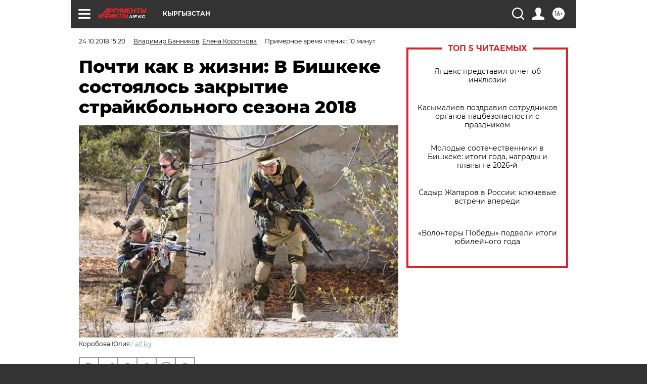

--- FILE ---
content_type: text/html; charset=UTF-8
request_url: https://aif.kg/society/details/pochti_kak_v_zhizni_v_bishkeke_sostoyalos_zakrytie_straykbolnogo_sezona_2018?from_inject=1
body_size: 40494
content:
<!DOCTYPE html>
<!--[if IE 8]><html class="ie8"> <![endif]-->
<!--[if gt IE 8]><!--><html lang="ru"> <!--<![endif]-->
<head>
    <!-- created_at 22-01-2026 07:26:43 -->
    <script>
        window.isIndexPage = 0;
        window.isMobileBrowser = 0;
        window.disableSidebarCut = 1;
        window.bannerDebugMode = 0;
    </script>

                
                                    <meta http-equiv="Content-Type" content="text/html; charset=utf-8" >
<meta name="format-detection" content="telephone=no" >
<meta name="viewport" content="width=device-width, user-scalable=no, initial-scale=1.0, maximum-scale=1.0, minimum-scale=1.0" >
<meta http-equiv="X-UA-Compatible" content="IE=edge,chrome=1" >
<meta name="HandheldFriendly" content="true" >
<meta name="format-detection" content="telephone=no" >
<meta name="theme-color" content="#ffffff" >
<meta name="description" content="На полигоне «Дубинина-Строитель» недалеко от столицы Кыргызстана в минувшие выходные собрались страйкболисты." >
<meta name="keywords" content="Кыргызстан,Юрий Копытин,Руслан Рябикин,военно-спортивная игра" >
<meta name="article:published_time" content="2018-10-24T09:20:48+0600" >
<meta property="og:title" content="Почти как в жизни: В Бишкеке состоялось закрытие страйкбольного сезона 2018" >
<meta property="og:description" content="На полигоне «Дубинина-Строитель» недалеко от столицы Кыргызстана в минувшие выходные собрались страйкболисты." >
<meta property="og:type" content="article" >
<meta property="og:image" content="https://aif-s3.aif.ru/images/015/428/e174fe21f29d95f3f5a7720cfec8db3a.JPG" >
<meta property="og:url" content="https://aif.kg/society/details/pochti_kak_v_zhizni_v_bishkeke_sostoyalos_zakrytie_straykbolnogo_sezona_2018" >
<meta property="og:site_name" content="AiF" >
<meta property="twitter:card" content="summary_large_image" >
<meta property="twitter:site" content="@aifonline" >
<meta property="twitter:title" content="Почти как в жизни: В Бишкеке состоялось закрытие страйкбольного сезона 2018" >
<meta property="twitter:description" content="На полигоне «Дубинина-Строитель» недалеко от столицы Кыргызстана в минувшие выходные собрались страйкболисты." >
<meta property="twitter:creator" content="@aifonline" >
<meta property="twitter:image:src" content="https://aif-s3.aif.ru/images/015/428/e174fe21f29d95f3f5a7720cfec8db3a.JPG" >
<meta property="twitter:domain" content="https://aif.kg/society/details/pochti_kak_v_zhizni_v_bishkeke_sostoyalos_zakrytie_straykbolnogo_sezona_2018" >
<meta name="author" content="Владимир Банников" >
<meta name="facebook-domain-verification" content="jiqbwww7rrqnwzjkizob7wrpmgmwq3" >
        <title>Почти как в жизни: В Бишкеке состоялось закрытие страйкбольного сезона 2018 | АиФ Кыргызстан</title>    <link rel="shortcut icon" type="image/x-icon" href="/favicon.ico" />
    <link rel="icon" type="image/svg+xml" href="/favicon.svg">
    
    <link rel="preload" href="/redesign2018/fonts/montserrat-v15-latin-ext_latin_cyrillic-ext_cyrillic-regular.woff2" as="font" type="font/woff2" crossorigin>
    <link rel="preload" href="/redesign2018/fonts/montserrat-v15-latin-ext_latin_cyrillic-ext_cyrillic-italic.woff2" as="font" type="font/woff2" crossorigin>
    <link rel="preload" href="/redesign2018/fonts/montserrat-v15-latin-ext_latin_cyrillic-ext_cyrillic-700.woff2" as="font" type="font/woff2" crossorigin>
    <link rel="preload" href="/redesign2018/fonts/montserrat-v15-latin-ext_latin_cyrillic-ext_cyrillic-700italic.woff2" as="font" type="font/woff2" crossorigin>
    <link rel="preload" href="/redesign2018/fonts/montserrat-v15-latin-ext_latin_cyrillic-ext_cyrillic-800.woff2" as="font" type="font/woff2" crossorigin>
    <link href="https://aif.kg/society/details/pochti_kak_v_zhizni_v_bishkeke_sostoyalos_zakrytie_straykbolnogo_sezona_2018" rel="canonical" >
<link href="https://aif.kg/redesign2018/css/style.css?5a7" media="all" rel="stylesheet" type="text/css" >
<link href="https://aif.kg/img/icon/apple_touch_icon_57x57.png?5a7" rel="apple-touch-icon" sizes="57x57" >
<link href="https://aif.kg/img/icon/apple_touch_icon_114x114.png?5a7" rel="apple-touch-icon" sizes="114x114" >
<link href="https://aif.kg/img/icon/apple_touch_icon_72x72.png?5a7" rel="apple-touch-icon" sizes="72x72" >
<link href="https://aif.kg/img/icon/apple_touch_icon_144x144.png?5a7" rel="apple-touch-icon" sizes="144x144" >
<link href="https://aif.kg/img/icon/apple-touch-icon.png?5a7" rel="apple-touch-icon" sizes="180x180" >
<link href="https://aif.kg/img/icon/favicon-32x32.png?5a7" rel="icon" type="image/png" sizes="32x32" >
<link href="https://aif.kg/img/icon/favicon-16x16.png?5a7" rel="icon" type="image/png" sizes="16x16" >
<link href="https://aif.kg/img/manifest.json?5a7" rel="manifest" >
<link href="https://aif.kg/img/safari-pinned-tab.svg?5a7" rel="mask-icon" color="#d55b5b" >
<link href="https://ads.betweendigital.com" rel="preconnect" crossorigin="" >
        <script type="text/javascript">
    //<!--
    var isRedesignPage = true;    //-->
</script>
<script type="text/javascript" src="https://aif.kg/js/output/jquery.min.js?5a7"></script>
<script type="text/javascript" src="https://aif.kg/js/output/header_scripts.js?5a7"></script>
<script type="text/javascript">
    //<!--
    var _sf_startpt=(new Date()).getTime()    //-->
</script>
<script type="application/ld+json">
    {"@context":"https:\/\/schema.org","@type":"BreadcrumbList","itemListElement":[{"@type":"ListItem","position":1,"name":"\u0410\u0440\u0433\u0443\u043c\u0435\u043d\u0442\u044b \u0438 \u0424\u0430\u043a\u0442\u044b","item":"https:\/\/aif.kg\/"},{"@type":"ListItem","position":2,"name":"\u041e\u0411\u0429\u0415\u0421\u0422\u0412\u041e","item":"https:\/\/aif.kg\/society"},{"@type":"ListItem","position":3,"name":"\u041e\u0411\u0429\u0415\u0421\u0422\u0412\u041e: \u0421\u043e\u0431\u044b\u0442\u0438\u044f","item":"https:\/\/aif.kg\/society\/details"},{"@type":"ListItem","position":4,"name":"\u041f\u043e\u0447\u0442\u0438 \u043a\u0430\u043a \u0432 \u0436\u0438\u0437\u043d\u0438: \u0412 \u0411\u0438\u0448\u043a\u0435\u043a\u0435 \u0441\u043e\u0441\u0442\u043e\u044f\u043b\u043e\u0441\u044c \u0437\u0430\u043a\u0440\u044b\u0442\u0438\u0435 \u0441\u0442\u0440\u0430\u0439\u043a\u0431\u043e\u043b\u044c\u043d\u043e\u0433\u043e \u0441\u0435\u0437\u043e\u043d\u0430 2018","item":"https:\/\/aif.kg\/society\/details\/pochti_kak_v_zhizni_v_bishkeke_sostoyalos_zakrytie_straykbolnogo_sezona_2018"}]}</script>
<script type="application/ld+json">
    {"@context":"https:\/\/schema.org","@type":"Article","mainEntityOfPage":{"@type":"WebPage","@id":"https:\/\/aif.kg\/society\/details\/pochti_kak_v_zhizni_v_bishkeke_sostoyalos_zakrytie_straykbolnogo_sezona_2018"},"headline":"\u041f\u043e\u0447\u0442\u0438 \u043a\u0430\u043a \u0432 \u0436\u0438\u0437\u043d\u0438: \u0412 \u0411\u0438\u0448\u043a\u0435\u043a\u0435 \u0441\u043e\u0441\u0442\u043e\u044f\u043b\u043e\u0441\u044c \u0437\u0430\u043a\u0440\u044b\u0442\u0438\u0435 \u0441\u0442\u0440\u0430\u0439\u043a\u0431\u043e\u043b\u044c\u043d\u043e\u0433\u043e \u0441\u0435\u0437\u043e\u043d\u0430 2018","articleBody":"\u0412 \u043f\u043e\u043b\u043d\u043e\u0439 \u0431\u043e\u0435\u0432\u043e\u0439 \u044d\u043a\u0438\u043f\u0438\u0440\u043e\u0432\u043a\u0435 \u0438 \u0432\u043e\u043e\u0440\u0443\u0436\u0435\u043d\u043d\u044b\u0435 \u0434\u043e \u0437\u0443\u0431\u043e\u0432 \u0438\u0433\u0440\u043e\u043a\u0438 \u043f\u0440\u0438\u0435\u0445\u0430\u043b\u0438 \u043d\u0430 \u043f\u043e\u0441\u043b\u0435\u0434\u043d\u044e\u044e \u0432 \u044d\u0442\u043e\u043c \u0433\u043e\u0434\u0443 \u043a\u0440\u0443\u043f\u043d\u0443\u044e \u0438\u0433\u0440\u0443 \u043f\u043e\u0434 \u043d\u0430\u0437\u0432\u0430\u043d\u0438\u0435\u043c &laquo;\u041e\u043f\u0435\u0440\u0430\u0446\u0438\u044f \u041a\u0440\u0430\u0442\u043e\u043d. \u0425\u043e\u043b\u043e\u0434\u043d\u0430\u044f \u0432\u043e\u0439\u043d\u0430&raquo;. \u041a\u0430\u0436\u0434\u0430\u044f \u0438\u0437 \u043a\u043e\u043c\u0430\u043d\u0434-\u0443\u0447\u0430\u0441\u0442\u043d\u0438\u0446, \u0430 \u0438\u0445 \u0431\u044b\u043b\u043e \u0431\u043e\u043b\u0435\u0435 \u0434\u0435\u0441\u044f\u0442\u0438, \u0432 \u043a\u043e\u043b\u0438\u0447\u0435\u0441\u0442\u0432\u0435 \u043f\u043e\u0447\u0442\u0438 150 \u0447\u0435\u043b\u043e\u0432\u0435\u043a \u043f\u0440\u0435\u0434\u0441\u0442\u0430\u043b\u0430 \u0432 \u043e\u0431\u0440\u0430\u0437\u0435 \u0440\u0430\u0437\u043b\u0438\u0447\u043d\u044b\u0445 \u043f\u043e\u0434\u0440\u0430\u0437\u0434\u0435\u043b\u0435\u043d\u0438\u0439 \u043a\u0440\u0443\u043f\u043d\u044b\u0445 \u0434\u0435\u0440\u0436\u0430\u0432 &ndash; \u0421\u0421\u0421\u0420, \u0421\u0428\u0410, \u0424\u0440\u0430\u043d\u0446\u0438\u0438 \u0438 \u041a\u0438\u0442\u0430\u044f.&nbsp;\n\n\n\n\n\u0424\u043e\u0442\u043e: aif.kg\/ \u041a\u043e\u0440\u043e\u0431\u043e\u0432\u0430 \u042e\u043b\u0438\u044f\n\n\n\u041e\u0440\u0433\u0430\u043d\u0438\u0437\u0430\u0446\u0438\u0435\u0439 \u043c\u0435\u0440\u043e\u043f\u0440\u0438\u044f\u0442\u0438\u044f \u0437\u0430\u043d\u0438\u043c\u0430\u043b\u0438\u0441\u044c \u042e\u0440\u0438\u0439 \u041a\u043e\u043f\u044b\u0442\u0438\u043d \u0438 \u0420\u0443\u0441\u043b\u0430\u043d \u0420\u044f\u0431\u0438\u043a\u0438\u043d, &nbsp;\u0433\u043b\u0430\u0432\u043d\u044b\u043c \u0441\u043f\u043e\u043d\u0441\u043e\u0440\u043e\u043c \u0437\u0430\u043a\u0440\u044b\u0442\u0438\u044f \u0441\u0435\u0437\u043e\u043d\u0430 \u0432\u044b\u0441\u0442\u0443\u043f\u0438\u043b\u0430 \u043d\u0435\u0434\u0430\u0432\u043d\u043e \u0441\u043e\u0437\u0434\u0430\u043d\u043d\u0430\u044f \u0432 \u041a\u044b\u0440\u0433\u044b\u0437\u0441\u0442\u0430\u043d\u0435&nbsp;\u0424\u0435\u0434\u0435\u0440\u0430\u0446\u0438\u044f \u0432\u043e\u0435\u043d\u043d\u043e-\u0442\u0430\u043a\u0442\u0438\u0447\u0435\u0441\u043a\u0438\u0445 \u0438\u0433\u0440, \u0433\u043b\u0430\u0432\u043d\u0430\u044f \u0437\u0430\u0434\u0430\u0447\u0430 \u043a\u043e\u0442\u043e\u0440\u043e\u0439&nbsp; - \u043e\u0431\u044a\u0435\u0434\u0438\u043d\u0435\u043d\u0438\u0435 \u0440\u0430\u0437\u043b\u0438\u0447\u043d\u044b\u0445 \u0441\u0442\u0440\u0430\u0439\u043a\u0431\u043e\u043b\u044c\u043d\u044b\u0445 \u043a\u043b\u0443\u0431\u043e\u0432, \u0440\u0430\u0437\u0432\u0438\u0442\u0438\u0435 \u0438 \u0443\u043a\u0440\u0435\u043f\u043b\u0435\u043d\u0438\u0435 \u0441\u0442\u0440\u0430\u0439\u043a\u0431\u043e\u043b\u044c\u043d\u043e\u0433\u043e \u0434\u0432\u0438\u0436\u0435\u043d\u0438\u044f. \u0422\u0430\u043a\u0436\u0435 \u0441\u043f\u043e\u043d\u0441\u043e\u0440\u0430\u043c\u0438 \u0432\u044b\u0441\u0442\u0443\u043f\u0438\u043b\u0438 \u043a\u043e\u043c\u043f\u0430\u043d\u0438\u0438&nbsp;&laquo;Let&#39;s go&raquo; \u0438 &laquo;\u0410\u0431\u0434\u044b\u0448&ndash;\u0410\u0442\u0430&raquo;, \u043a\u043e\u0442\u043e\u0440\u044b\u0435 \u043e\u0431\u0435\u0441\u043f\u0435\u0447\u0438\u043b\u0438 \u043d\u0430\u043f\u0438\u0442\u043a\u0430\u043c\u0438 \u0438 \u044d\u043d\u0435\u0440\u0433\u0435\u0442\u0438\u043a\u0430\u043c\u0438 \u0438\u0433\u0440\u043e\u043a\u043e\u0432, \u0438\u0445 \u043f\u0440\u043e\u0434\u0443\u043a\u0446\u0438\u044f \u0431\u044b\u043b\u0430 \u0432\u044b\u0441\u0442\u0430\u0432\u043b\u0435\u043d\u0430 \u043d\u0430 \u043c\u0435\u0440\u0442\u0432\u044f\u043a\u0430\u0445 (\u043c\u0435\u0441\u0442\u0430\u0445,&nbsp; \u043a\u0443\u0434\u0430 \u0431\u043e\u0439\u0446\u044b \u043a\u043e\u043c\u0430\u043d\u0434 \u0443\u0445\u043e\u0434\u044f\u0442 \u043f\u043e\u0441\u043b\u0435 \u0438\u0433\u0440\u043e\u0432\u043e\u0439 \u0441\u043c\u0435\u0440\u0442\u0438, \u0434\u043e &laquo;\u0432\u043e\u0441\u043a\u0440\u0435\u0448\u0435\u043d\u0438\u044f&raquo; \u0447\u0435\u0440\u0435\u0437 \u043e\u043f\u0440\u0435\u0434\u0435\u043b\u0435\u043d\u043d\u044b\u0439 \u043f\u0440\u043e\u043c\u0435\u0436\u0443\u0442\u043e\u043a \u0432\u0440\u0435\u043c\u0435\u043d\u0438, \u043f\u0440\u0438\u043c.\u0430\u0432\u0442) \u0438 \u0432 \u0438\u043c\u043f\u0440\u043e\u0432\u0438\u0437\u0438\u0440\u043e\u0432\u0430\u043d\u043d\u044b\u0445 \u0431\u0430\u0440\u0430\u0445 \u043d\u0430 \u0431\u0430\u0437\u0430\u0445 \u0441\u0442\u043e\u0440\u043e\u043d. \u041f\u043e\u0441\u043b\u0435 \u043f\u043e\u0441\u0442\u0440\u043e\u0435\u043d\u0438\u044f \u0438 \u0434\u0435\u043b\u0435\u043d\u0438\u044f \u043d\u0430 \u0441\u0442\u043e\u0440\u043e\u043d\u044b \u0431\u043e\u0439\u0446\u044b \u0440\u0430\u0437\u043e\u0448\u043b\u0438\u0441\u044c \u043d\u0430 \u043f\u043e\u0437\u0438\u0446\u0438\u0438 \u0438 \u043f\u043e \u0441\u0438\u0433\u043d\u0430\u043b\u0443 \u0440\u0430\u043a\u0435\u0442\u044b \u0438\u0433\u0440\u0430 \u043d\u0430\u0447\u0430\u043b\u0430\u0441\u044c.\n\n\n\n\n\u0424\u043e\u0442\u043e: aif.kg\/ \u041a\u043e\u0440\u043e\u0431\u043e\u0432\u0430 \u042e\u043b\u0438\u044f\n\n\n\u041d\u0430 \u0432\u043e\u0439\u043d\u0435 \u043a\u0430\u043a \u043d\u0430 \u0432\u043e\u0439\u043d\u0435\n\n\u0423\u0447\u0430\u0441\u0442\u043d\u0438\u043a\u0438 \u043f\u043e\u0434\u0435\u043b\u0438\u043b\u0438\u0441\u044c \u043d\u0430 4 \u043f\u0440\u043e\u0442\u0438\u0432\u043e\u0431\u043e\u0440\u0441\u0442\u0432\u0443\u044e\u0449\u0438\u0445 \u043b\u0430\u0433\u0435\u0440\u044f. \u041f\u043e \u043b\u0435\u0433\u0435\u043d\u0434\u0435, \u043d\u0430 \u043f\u043e\u043b\u0438\u0433\u043e\u043d\u0435 \u043f\u0440\u043e\u0432\u043e\u0434\u0438\u043b\u0438\u0441\u044c \u0441\u0435\u043a\u0440\u0435\u0442\u043d\u044b\u0435 \u044f\u0434\u0435\u0440\u043d\u044b\u0435 \u0438\u0441\u043f\u044b\u0442\u0430\u043d\u0438\u044f -&nbsp; \u043e\u0434\u043d\u0438\u043c \u043a\u043e\u043c\u0430\u043d\u0434\u0430\u043c \u043d\u0443\u0436\u043d\u043e \u0431\u044b\u043b\u043e \u0441\u043a\u0440\u044b\u0442\u044c \u044d\u0442\u043e, \u0434\u0440\u0443\u0433\u0438\u043c \u043d\u0430\u043e\u0431\u043e\u0440\u043e\u0442, \u0437\u0430\u0432\u043b\u0430\u0434\u0435\u0442\u044c \u0434\u043e\u043a\u0430\u0437\u0430\u0442\u0435\u043b\u044c\u0441\u0442\u0432\u0430\u043c\u0438 \u0438\u0441\u043f\u044b\u0442\u0430\u043d\u0438\u0439. \u041a\u0440\u043e\u043c\u0435 \u0442\u043e\u0433\u043e, \u0442\u0440\u0435\u0431\u043e\u0432\u0430\u043b\u043e\u0441\u044c \u0432\u044b\u043f\u043e\u043b\u043d\u0438\u0442\u044c \u043e\u0441\u043e\u0431\u044b\u0435 \u0441\u043f\u0435\u0446\u0437\u0430\u0434\u0430\u043d\u0438\u044f, \u0443 \u043a\u0430\u0436\u0434\u043e\u0439 \u043a\u043e\u043c\u0430\u043d\u0434\u044b \u0441\u0432\u043e\u0438 &ndash; \u0437\u0430 \u043d\u0438\u0445 \u043c\u043e\u0436\u043d\u043e \u0431\u044b\u043b\u043e \u043f\u043e\u043b\u0443\u0447\u0438\u0442\u044c \u043e\u0441\u043e\u0431\u044b\u0435 \u0431\u043e\u043d\u0443\u0441\u044b, \u043f\u043e\u043c\u043e\u0433\u0430\u044e\u0449\u0438\u0435 \u0432 \u0438\u0442\u043e\u0433\u0435 \u043f\u043e\u043b\u0443\u0447\u0438\u0442\u044c \u043f\u043e\u0431\u0435\u0434\u0443. \u041e\u043d\u0438 \u0431\u044b\u043b\u0438 \u0441\u0430\u043c\u044b\u043c\u0438 \u0440\u0430\u0437\u043d\u044b\u043c\u0438 &ndash; \u043e\u0442 \u0432\u043e\u0437\u043c\u043e\u0436\u043d\u043e\u0441\u0442\u0438 \u043e\u0431\u044a\u0435\u0434\u0438\u043d\u044f\u0442\u044c\u0441\u044f \u0432 \u043a\u043e\u0430\u043b\u0438\u0446\u0438\u044e \u0441 \u043f\u0440\u043e\u0442\u0438\u0432\u043d\u0438\u043a\u0430\u043c\u0438 \u043f\u0440\u043e\u0442\u0438\u0432 \u0434\u0440\u0443\u0433\u0438\u0445 \u0441\u0442\u043e\u0440\u043e\u043d \u0434\u043e \u043f\u043e\u043b\u0443\u0447\u0435\u043d\u0438\u044f \u0432 \u043f\u043e\u043b\u044c\u0437\u043e\u0432\u0430\u043d\u0438\u0435 \u0442\u0430\u043a\u0442\u0438\u0447\u0435\u0441\u043a\u0438\u0445 \u0449\u0438\u0442\u043e\u0432, \u0443\u0434\u043e\u0431\u043d\u044b\u0445 \u0434\u043b\u044f \u0448\u0442\u0443\u0440\u043c\u0430 \u0438 \u0434\u0430\u0436\u0435 \u0430\u0432\u0442\u043e\u0442\u0440\u0430\u043d\u0441\u043f\u043e\u0440\u0442\u0430, \u0441 \u043f\u043e\u043c\u043e\u0449\u044c\u044e \u043a\u043e\u0442\u043e\u0440\u043e\u0433\u043e \u043c\u043e\u0436\u043d\u043e \u0431\u044b\u043b\u043e \u043f\u0440\u043e\u0432\u043e\u0434\u0438\u0442\u044c \u0441\u0442\u0440\u0435\u043c\u0438\u0442\u0435\u043b\u044c\u043d\u044b\u0435 \u0430\u0442\u0430\u043a\u0438 \u0432 \u0442\u044b\u043b \u043f\u0440\u043e\u0442\u0438\u0432\u043d\u0438\u043a\u0430, \u043e\u0441\u0442\u0430\u0432\u0430\u044f\u0441\u044c \u043f\u0440\u0430\u043a\u0442\u0438\u0447\u0435\u0441\u043a\u0438 \u043d\u0435\u0443\u044f\u0437\u0432\u0438\u043c\u044b\u043c\u0438 \u0438 \u0437\u0430\u043a\u0430\u0437\u043d\u044b\u0445 \u0430\u0432\u0438\u0430\u0443\u0434\u0430\u0440\u043e\u0432 \u043f\u043e \u0432\u0440\u0430\u0433\u0443. \u041d\u0430 \u043f\u043e\u0431\u0435\u0434\u0443 \u0443 \u0438\u0433\u0440\u043e\u043a\u043e\u0432 \u0431\u044b\u043b\u043e \u043f\u043e\u0447\u0442\u0438 8 \u0447\u0430\u0441\u043e\u0432, \u0431\u0435\u0437 \u043e\u0431\u0435\u0434\u0435\u043d\u043d\u043e\u0433\u043e \u043f\u0435\u0440\u0435\u0440\u044b\u0432\u0430. \u0418 \u043a\u0430\u043a \u0432\u043e \u0432\u0440\u0435\u043c\u044f \u0431\u043e\u0435\u0432\u044b\u0445 \u0434\u0435\u0439\u0441\u0442\u0432\u0438\u0439, \u0431\u044b\u043b\u0438 \u0438 \u043c\u043e\u043b\u043d\u0438\u0435\u043d\u043e\u0441\u043d\u044b\u0435 \u0430\u0442\u0430\u043a\u0438, \u0438 \u0434\u0438\u0432\u0435\u0440\u0441\u0430\u043d\u0442\u044b, \u0438 \u0434\u0430\u0436\u0435 \u0448\u043f\u0438\u043e\u043d\u044b \u0432 \u043a\u0430\u0436\u0434\u043e\u0439 \u0438\u0437 \u0441\u0442\u043e\u0440\u043e\u043d, \u043d\u0435\u043a\u043e\u0442\u043e\u0440\u044b\u0435 \u0438\u0437 \u043a\u043e\u0442\u043e\u0440\u044b\u0445 \u0442\u0430\u043a \u0438 \u043e\u0441\u0442\u0430\u043b\u0438\u0441\u044c \u043d\u0435\u0440\u0430\u0441\u043a\u0440\u044b\u0442\u044b\u043c\u0438&hellip;\u041d\u0430\u0438\u0431\u043e\u043b\u0435\u0435 \u043e\u0436\u0435\u0441\u0442\u043e\u0447\u0435\u043d\u043d\u044b\u0435 \u0431\u043e\u0438 \u0432\u044b\u043f\u0430\u043b\u0438 \u043d\u0430 \u0432\u0442\u043e\u0440\u0443\u044e \u0447\u0430\u0441\u0442\u044c \u0438\u0433\u0440\u044b, \u043a\u043e\u0433\u0434\u0430 \u0441\u043e\u043b\u043d\u0446\u0435 \u043d\u0430\u0447\u0430\u043b\u043e \u043a\u043b\u043e\u043d\u0438\u0442\u044c\u0441\u044f \u043a \u0437\u0430\u043a\u0430\u0442\u0443 \u0438 \u043f\u0435\u0440\u0435\u0441\u0442\u0430\u043b\u043e \u0441\u043b\u0435\u043f\u0438\u0442\u044c \u0433\u043b\u0430\u0437\u0430, \u043f\u043b\u043e\u0449\u0430\u0434\u044c \u043f\u043e\u043b\u0438\u0433\u043e\u043d\u0430 \u0431\u044b\u043b\u0430 \u0438\u0437\u0443\u0447\u0435\u043d\u0430, \u0430 \u0442\u0435\u043d\u0438 \u0441\u043e\u0437\u0434\u0430\u0432\u0430\u043b\u0438 \u0434\u043e\u043f\u043e\u043b\u043d\u0438\u0442\u0435\u043b\u044c\u043d\u044b\u0435 \u0443\u043a\u0440\u044b\u0442\u0438\u044f \u0438 \u0432\u043e\u0437\u043c\u043e\u0436\u043d\u043e\u0441\u0442\u0438 \u0434\u043b\u044f \u043f\u043e\u0431\u0435\u0434\u044b.\n\n\n\n\n\u0424\u043e\u0442\u043e: aif.kg\/ \u041a\u043e\u0440\u043e\u0431\u043e\u0432\u0430 \u042e\u043b\u0438\u044f\n\n\n&laquo;\u0412\u0441\u044f \u0438\u0433\u0440\u0430 \u043f\u0440\u043e\u0448\u043b\u0430 \u043d\u0430 \u043e\u0434\u043d\u043e\u043c \u0434\u044b\u0445\u0430\u043d\u0438\u0438, \u044f \u0438 \u043d\u0435 \u0437\u0430\u043c\u0435\u0442\u0438\u043b, \u043a\u0430\u043a \u0432\u0440\u0435\u043c\u044f \u043f\u0440\u043e\u043b\u0435\u0442\u0435\u043b\u043e. \u0414\u0438\u043d\u0430\u043c\u0438\u043a\u0430, \u044d\u043a\u0448\u0435\u043d. \u041d\u0435 \u0441\u043c\u043e\u0442\u0440\u044f \u043d\u0430 \u0431\u043e\u043b\u044c\u0448\u043e\u0435 \u043a\u043e\u043b\u0438\u0447\u0435\u0441\u0442\u0432\u043e \u0443\u0447\u0430\u0441\u0442\u043d\u0438\u043a\u043e\u0432, \u0438\u0433\u0440\u0430 \u043f\u0440\u043e\u0448\u043b\u0430 \u043d\u0430 \u0434\u043e\u043b\u0436\u043d\u043e\u043c \u0443\u0440\u043e\u0432\u043d\u0435. \u041c\u043e\u0440\u0435 \u044f\u0440\u043a\u0438\u0445 \u043c\u043e\u043c\u0435\u043d\u0442\u043e\u0432 \u0438 \u0438\u043d\u0442\u0435\u0440\u0435\u0441\u043d\u044b\u0445 \u0437\u0430\u0434\u0430\u043d\u0438\u0439. \u0415\u0441\u043b\u0438 \u0433\u043e\u0432\u043e\u0440\u0438\u0442\u044c \u043e \u0437\u0430\u043f\u043e\u043c\u0438\u043d\u0430\u044e\u0449\u0438\u0445\u0441\u044f \u043c\u043e\u043c\u0435\u043d\u0442\u043e\u0432, \u0442\u043e \u044f \u0431\u044b \u043e\u0442\u043c\u0435\u0442\u0438\u043b \u0430\u043a\u0440\u043e\u0431\u0430\u0442\u0438\u0447\u0435\u0441\u043a\u0438\u0439 \u043a\u0443\u0432\u044b\u0440\u043e\u043a \u0447\u0435\u0440\u0435\u0437 \u043b\u0435\u0441\u0442\u043d\u0438\u0446\u0443 \u0431\u043e\u0439\u0446\u0430 \u0441 \u043f\u043e\u0437\u044b\u0432\u043d\u044b\u043c \u0414\u0435\u043c\u043e\u043d. \u0414\u0440\u0443\u0436\u0435\u043b\u044e\u0431\u043d\u0430\u044f \u0430\u0442\u043c\u043e\u0441\u0444\u0435\u0440\u0430 \u043d\u0430 \u043d\u0430\u0448\u0435\u0439 \u0441\u0442\u043e\u0440\u043e\u043d\u0435 \u0446\u0430\u0440\u0438\u043b\u0430 \u0432\u0435\u0441\u044c \u0434\u0435\u043d\u044c, \u0432\u0437\u0430\u0438\u043c\u043e\u0434\u0435\u0439\u0441\u0442\u0432\u0438\u0435 \u0441 \u0434\u0440\u0443\u0433\u0438\u043c\u0438 \u043a\u043e\u043c\u0430\u043d\u0434\u0430\u043c\u0438 \u0431\u044b\u043b\u043e \u043d\u0430 \u0432\u044b\u0441\u043e\u043a\u043e\u043c \u0443\u0440\u043e\u0432\u043d\u0435. \u0421\u044e\u0440\u043f\u0440\u0438\u0437\u044b \u043e\u0442 \u0441\u0443\u0434\u0435\u0439 \u043d\u0435 \u0434\u0430\u0432\u0430\u043b\u0438 \u0441\u043a\u0443\u0447\u0430\u0442\u044c &ndash; \u0430\u0432\u0438\u0430\u0443\u0434\u0430\u0440\u044b, \u043f\u0440\u043e\u0440\u044b\u0432 \u043f\u0440\u043e\u0442\u0438\u0432\u043d\u0438\u043a\u0430 \u043d\u0430 \u0438\u043c\u043f\u0440\u043e\u0432\u0438\u0437\u0438\u0440\u043e\u0432\u0430\u043d\u043d\u043e\u0439 \u0431\u0440\u043e\u043d\u0435\u043c\u0430\u0448\u0438\u043d\u0435, \u0448\u043f\u0438\u043e\u043d\u044b \u0441\u0440\u0435\u0434\u0438 \u0441\u0432\u043e\u0438\u0445, \u043d\u0430\u043f\u0430\u0434\u0435\u043d\u0438\u0435 \u043d\u0430 \u0431\u0430\u0437\u0443, \u043e\u0431\u044a\u0435\u0434\u0438\u043d\u0435\u043d\u0438\u0435 \u043f\u0440\u043e\u0442\u0438\u0432\u043d\u0438\u043a\u043e\u0432 &ndash; &nbsp;\u0432\u0441\u0435 \u044d\u0442\u043e \u0434\u043e\u0431\u0430\u0432\u043b\u044f\u043b\u043e \u0430\u0434\u0440\u0435\u043d\u0430\u043b\u0438\u043d\u0430 \u043a\u0430\u0436\u0434\u0443\u044e \u043c\u0438\u043d\u0443\u0442\u0443 \u0438\u0433\u0440\u044b&raquo;, - \u043f\u043e\u0434\u0435\u043b\u0438\u043b\u0441\u044f \u0441 &laquo;\u0410\u0438\u0424&raquo; \u0441\u0432\u043e\u0438\u043c\u0438 \u0432\u043f\u0435\u0447\u0430\u0442\u043b\u0435\u043d\u0438\u044f\u043c\u0438 \u041b\u0435\u043e\u043d\u0438\u0434 \u0410\u043d\u0434\u0440\u0435\u0435\u0432, \u043a\u0430\u043f\u0438\u0442\u0430\u043d \u043a\u043e\u043c\u0430\u043d\u0434\u044b &laquo;Craft&raquo; \u0441 \u043f\u043e\u0437\u044b\u0432\u043d\u044b\u043c Stark. \u0412\u043e\u0442 \u0443\u0436\u0435 \u0431\u043e\u043b\u044c\u0448\u0435 \u043f\u043e\u043b\u0443\u0442\u043e\u0440\u0430 \u043b\u0435\u0442 \u043e\u043d \u0438 \u0435\u0433\u043e \u0441\u043e\u043a\u043e\u043c\u0430\u043d\u0434\u043d\u0438\u043a\u0438 \u043f\u0440\u0438\u043c\u0435\u0440\u044f\u044e\u0442 \u043d\u0430 \u0441\u0435\u0431\u044f \u043e\u0431\u0440\u0430\u0437 \u0431\u043e\u0439\u0446\u043e\u0432 \u041d\u0410\u0422\u041e - \u0444\u043e\u0440\u043c\u0430 \u0438 \u043a\u0430\u0441\u043a\u0438 \u0443 \u043d\u0438\u0445 \u043a\u0430\u043a \u0438\u0437 \u0433\u043e\u043b\u043b\u0438\u0432\u0443\u0434\u0441\u043a\u0438\u0445 \u0444\u0438\u043b\u044c\u043c\u043e\u0432, \u0442\u043e\u043b\u044c\u043a\u043e \u0438\u0445 \u0432\u0438\u043d\u0442\u043e\u0432\u043a\u0438 \u0441\u0442\u0440\u0435\u043b\u044f\u044e\u0442 \u043f\u043b\u0430\u0441\u0442\u0438\u043a\u043e\u0432\u044b\u043c\u0438 \u0448\u0430\u0440\u0438\u043a\u0430\u043c\u0438.&nbsp;\n\n\n\n\n\u0424\u043e\u0442\u043e: aif.kg\/ \u041a\u043e\u0440\u043e\u0431\u043e\u0432\u0430 \u042e\u043b\u0438\u044f\n\n\n&laquo;\u0417\u0430\u043a\u0440\u044b\u0442\u0438\u0435 \u0441\u0435\u0437\u043e\u043d\u0430 \u043f\u0440\u043e\u0448\u043b\u043e \u0437\u0430\u043c\u0435\u0447\u0430\u0442\u0435\u043b\u044c\u043d\u043e, \u043c\u043d\u0435 \u043e\u0447\u0435\u043d\u044c \u043f\u043e\u043d\u0440\u0430\u0432\u0438\u043b\u043e\u0441\u044c, - \u0433\u043e\u0432\u043e\u0440\u0438\u0442 \u043a\u0430\u043f\u0438\u0442\u0430\u043d \u043a\u043e\u043c\u0430\u043d\u0434\u044b &laquo;\u041e\u0421\u041d &laquo;\u0412\u043e\u0440\u043e\u043d&raquo;&raquo; \u0412\u0438\u043a\u0442\u043e\u0440 \u042e\u043d, \u0438\u0437\u0432\u0435\u0441\u0442\u043d\u044b\u0439 \u0432 \u0441\u0442\u0440\u0430\u0439\u043a\u0431\u043e\u043b\u044c\u043d\u043e\u043c \u0441\u043e\u043e\u0431\u0449\u0435\u0441\u0442\u0432\u0435 \u043a\u0430\u043a Kenny, \u043e\u0434\u0438\u043d \u0438\u0437 \u043e\u0441\u043d\u043e\u0432\u0430\u0442\u0435\u043b\u0435\u0439 \u0411\u0438\u0448\u043a\u0435\u043a\u0441\u043a\u043e\u0433\u043e \u0441\u0442\u0440\u0430\u0439\u043a\u0431\u043e\u043b\u044c\u043d\u043e\u0433\u043e \u0441\u043e\u043e\u0431\u0449\u0435\u0441\u0442\u0432\u0430. - \u0417\u0430 \u044d\u0442\u043e\u0442 \u0433\u043e\u0434 \u0431\u044b\u043b\u043e \u043f\u0440\u043e\u0434\u0435\u043b\u0430\u043d\u043e \u043c\u043d\u043e\u0433\u043e \u0440\u0430\u0431\u043e\u0442\u044b, \u0432 \u0447\u0430\u0441\u0442\u043d\u043e\u0441\u0442\u0438, \u0432 \u0411\u0421\u0421, \u0438\u0433\u0440\u044b \u043f\u0435\u0440\u0435\u0448\u043b\u0438 \u043d\u0430 \u043a\u0430\u0447\u0435\u0441\u0442\u0432\u0435\u043d\u043d\u043e \u043d\u043e\u0432\u044b\u0439 \u0443\u0440\u043e\u0432\u0435\u043d\u044c, \u043f\u043e\u044f\u0432\u0438\u043b\u0438\u0441\u044c \u043e\u0442\u0432\u0435\u0442\u0432\u043b\u0435\u043d\u0438\u044f &ndash; \u043d\u0430\u043f\u0440\u0438\u043c\u0435\u0440, \u0437\u0430\u043a\u0440\u044b\u0442\u044b\u0435 \u0438\u0433\u0440\u044b Battle Royal, \u043f\u0435\u0440\u0438\u043e\u0434\u0438\u0447\u0435\u0441\u043a\u0438 \u043f\u0440\u043e\u0445\u043e\u0434\u044f\u0442 \u0438\u0433\u0440\u044b \u043f\u043e \u0441\u0446\u0435\u043d\u0430\u0440\u0438\u044e Stalker. \u041c\u044b \u043d\u0430\u0447\u0430\u043b\u0438 \u043f\u0435\u0440\u0435\u0433\u043e\u0432\u043e\u0440\u044b \u0441 \u0420\u043e\u0441\u0441\u0438\u0435\u0439 \u0438 \u0434\u0440\u0443\u0433\u0438\u043c\u0438 \u0441\u043e\u0441\u0435\u0434\u043d\u0438\u043c\u0438 \u0441\u0442\u0440\u0430\u043d\u0430\u043c\u0438 \u043e \u0441\u043e\u0442\u0440\u0443\u0434\u043d\u0438\u0447\u0435\u0441\u0442\u0432\u0435. \u0418, \u043d\u0430\u043a\u043e\u043d\u0435\u0446, \u0431\u044b\u043b\u0430 \u0441\u043e\u0437\u0434\u0430\u043d\u0430 \u0424\u0435\u0434\u0435\u0440\u0430\u0446\u0438\u044f, \u043a\u043e\u0442\u043e\u0440\u0430\u044f \u0443\u0436\u0435 \u043f\u043e\u043b\u0443\u0447\u0438\u043b\u0430 \u0440\u0435\u0433\u0438\u0441\u0442\u0440\u0430\u0446\u0438\u044e, \u0438 \u043c\u044b \u0441 \u043d\u0435\u0439 \u0431\u0443\u0434\u0435\u043c \u0440\u0430\u0431\u043e\u0442\u0430\u0442\u044c. \u0412\u0441\u0435 \u0430\u043a\u0442\u0438\u0432\u0438\u0441\u0442\u044b \u0411\u0438\u0448\u043a\u0435\u043a\u0441\u043a\u043e\u0433\u043e \u0441\u0442\u0440\u0430\u0439\u043a\u0431\u043e\u043b\u044c\u043d\u043e\u0433\u043e \u0441\u043e\u043e\u0431\u0449\u0435\u0441\u0442\u0432\u0430 \u043f\u0435\u0440\u0435\u0445\u043e\u0434\u044f\u0442 \u0432 \u0424\u0435\u0434\u0435\u0440\u0430\u0446\u0438\u044e&raquo;.\n\n\u0412 \u0438\u0442\u043e\u0433\u0435 \u043f\u043e \u043f\u043e\u0434\u0441\u0447\u0435\u0442\u0430\u043c \u0436\u044e\u0440\u0438 &nbsp;\u043f\u043e\u0431\u0435\u0434\u0443 \u043e\u0434\u0435\u0440\u0436\u0430\u043b\u0430 \u043a\u043e\u043c\u0430\u043d\u0434\u0430, \u0432\u044b\u043f\u043e\u043b\u043d\u044f\u0432\u0448\u0430\u044f \u0437\u0430\u0434\u0430\u0447\u0438 \u043d\u0430 \u043f\u043e\u043b\u0438\u0433\u043e\u043d\u0435 \u043a\u0430\u043a \u0431\u043e\u0439\u0446\u044b \u0430\u0440\u043c\u0438\u0438 \u0421\u0428\u0410. \u041d\u043e, \u043f\u043e \u0441\u043b\u043e\u0432\u0430\u043c \u043e\u0440\u0433\u0430\u043d\u0438\u0437\u0430\u0442\u043e\u0440\u043e\u0432, \u0434\u0430 \u0438 \u0441\u0430\u043c\u0438\u0445 \u0443\u0447\u0430\u0441\u0442\u043d\u0438\u043a\u043e\u0432, \u043f\u043e\u0431\u0435\u0434\u0438\u0442\u0435\u043b\u044c \u0432 \u0441\u0442\u0440\u0430\u0439\u043a\u0431\u043e\u043b\u0435 \u0432\u0441\u0435\u0433\u0434\u0430 \u0442\u043e\u043b\u044c\u043a\u043e \u043e\u0434\u0438\u043d &ndash; \u0434\u0440\u0443\u0436\u0431\u0430. \u041c\u043d\u043e\u0433\u0438\u0435 \u043a\u043e\u043c\u0430\u043d\u0434\u044b \u0438\u0433\u0440\u0430\u044e\u0442 \u0432\u043c\u0435\u0441\u0442\u0435 \u043d\u0435 \u043f\u0435\u0440\u0432\u044b\u0439 \u0433\u043e\u0434. \u041f\u043e\u044d\u0442\u043e\u043c\u0443 \u0438 \u043d\u0435 \u0437\u0440\u044f \u0431\u044b\u0442\u0443\u0435\u0442 \u043c\u043d\u0435\u043d\u0438\u0435, \u0447\u0442\u043e \u0441\u0442\u0440\u0430\u0439\u043a\u0431\u043e\u043b&nbsp; - \u044d\u0442\u043e,&nbsp; \u0432 \u043f\u0435\u0440\u0432\u0443\u044e \u043e\u0447\u0435\u0440\u0435\u0434\u044c &ndash; \u0438\u0433\u0440\u0430 \u043d\u0430 \u0447\u0435\u0441\u0442\u043d\u043e\u0441\u0442\u044c, \u0438\u0433\u0440\u0430 \u0434\u0440\u0443\u0437\u0435\u0439.\n\n\u0421\u0438\u043b\u0430 - \u0432 \u0440\u0430\u0437\u0432\u0438\u0442\u0438\u0438\n\n\u041d\u043e \u0438 \u043f\u043e\u0434\u0433\u043e\u0442\u043e\u0432\u043a\u0430 \u043a \u043a\u0430\u0436\u0434\u043e\u0439 \u0438\u0433\u0440\u0435, \u0431\u0443\u0434\u044c \u0442\u043e \u043e\u0431\u044b\u0447\u043d\u0430\u044f \u0432\u043e\u0441\u043a\u0440\u0435\u0441\u043a\u0430, \u0438\u043b\u0438 \u0436\u0435 \u043c\u0430\u0441\u0448\u0442\u0430\u0431\u043d\u0430\u044f \u0438\u0433\u0440\u0430, \u0440\u0430\u0441\u0441\u0447\u0438\u0442\u0430\u043d\u043d\u0430\u044f \u043d\u0430 \u043f\u043e\u043b\u0434\u043d\u044f \u0438\u043b\u0438 \u043d\u0430&nbsp; \u0441\u0443\u0442\u043a\u0438 - \u0434\u0435\u043b\u043e \u0442\u0430\u043a \u0436\u0435 \u0434\u0440\u0443\u0436\u0435\u0441\u043a\u043e\u0435, \u043e\u0431\u0449\u0435\u0435, \u043a\u043e\u0442\u043e\u0440\u043e\u0435 \u0432 \u043e\u0434\u0438\u043d\u043e\u0447\u043a\u0443 \u043d\u0435 \u0432\u044b\u0442\u044f\u043d\u0443\u0442\u044c. \u041f\u043e\u043c\u043e\u0433\u0430\u044e\u0442 \u043e\u0440\u0433\u0430\u043d\u0438\u0437\u0430\u0442\u043e\u0440\u0430\u043c \u0438\u0433\u0440 \u0432\u0441\u0435 \u043f\u043e\u043d\u0435\u043c\u043d\u043e\u0433\u0443 - \u043a\u0442\u043e \u0438 \u0447\u0435\u043c \u043c\u043e\u0436\u0435\u0442. \u0422\u0430\u043a \u0436\u0435 \u0431\u044b\u043b\u043e \u0438 \u043d\u0430 \u0437\u0430\u043a\u0440\u044b\u0442\u0438\u0438 \u0441\u0435\u0437\u043e\u043d\u0430-2018.\n\n\n\n\n\u0424\u043e\u0442\u043e: aif.kg\/ \u041a\u043e\u0440\u043e\u0431\u043e\u0432\u0430 \u042e\u043b\u0438\u044f\n\n\n&laquo;\u041f\u0440\u0438 \u043f\u043e\u0434\u0434\u0435\u0440\u0436\u043a\u0435 \u0411\u0421\u0421 &laquo;\u0421\u0442\u0440\u0430\u0439\u043a\u0431\u043e\u043b&raquo;, \u0441\u0442\u0440\u0430\u0439\u043a\u0431\u043e\u043b\u044c\u043d\u043e\u0439 \u043a\u043e\u043c\u0430\u043d\u0434\u044b &laquo;A-Team&raquo; \u0438 \u0438\u0433\u0440\u043e\u043a\u043e\u0432, \u043f\u0440\u043e\u044f\u0432\u0438\u0432\u0448\u0438\u0445 \u0436\u0435\u043b\u0430\u043d\u0438\u0435 \u043f\u043e\u043c\u043e\u0447\u044c, \u043c\u044b \u043f\u043e\u0434\u0433\u043e\u0442\u043e\u0432\u0438\u043b\u0438 \u0437\u0430\u043a\u0440\u044b\u0442\u0438\u0435 \u0441\u0435\u0437\u043e\u043d\u0430. \u041f\u043e\u0434\u0433\u043e\u0442\u043e\u0432\u043a\u0430 \u0437\u0430\u043d\u044f\u043b\u0430 \u0431\u043e\u043b\u044c\u0448\u043e\u0435 \u043a\u043e\u043b\u0438\u0447\u0435\u0441\u0442\u0432\u043e \u0432\u0440\u0435\u043c\u0435\u043d\u0438, \u0441\u0430\u043c\u043e\u0435 \u0441\u043b\u043e\u0436\u043d\u043e\u0435 \u0431\u044b\u043b\u043e \u043f\u043e\u0434\u0433\u043e\u0442\u043e\u0432\u0438\u0442\u044c \u0441\u0442\u0430\u0444&nbsp; - \u0438\u043d\u0432\u0435\u043d\u0442\u0430\u0440\u044c \u0434\u043b\u044f \u0438\u0433\u0440\u044b - \u0438 \u0443\u0441\u0442\u0430\u043d\u043e\u0432\u0438\u0442\u044c \u0435\u0433\u043e \u043d\u0430 \u043f\u043e\u043b\u0438\u0433\u043e\u043d\u0435. \u0427\u0430\u0441\u0442\u044c \u0438\u043d\u0432\u0435\u043d\u0442\u0430\u0440\u044f \u0441\u043e\u0431\u0438\u0440\u0430\u043b\u043e\u0441\u044c \u0438\u0437 \u0434\u043e\u0431\u0440\u043e\u0432\u043e\u043b\u044c\u043d\u044b\u0445 \u0432\u0437\u043d\u043e\u0441\u043e\u0432 \u0438\u0433\u0440\u043e\u043a\u043e\u0432 \u0432 \u0442\u0435\u0447\u0435\u043d\u0438\u0435 \u0433\u043e\u0434\u0430, \u0434\u0440\u0443\u0433\u0430\u044f \u0433\u043e\u0442\u043e\u0432\u0438\u043b\u0430\u0441\u044c \u043d\u0435\u043f\u043e\u0441\u0440\u0435\u0434\u0441\u0442\u0432\u0435\u043d\u043d\u043e \u043f\u0435\u0440\u0435\u0434 \u0438\u0433\u0440\u043e\u0439, - \u0440\u0430\u0441\u0441\u043a\u0430\u0437\u0430\u043b &laquo;\u0410\u0438\u0424&raquo; \u0420\u0443\u0441\u043b\u0430\u043d \u0420\u044f\u0431\u0438\u043a\u0438\u043d, \u0438\u0437\u0432\u0435\u0441\u0442\u043d\u044b\u0439 \u0432 \u0441\u0442\u0440\u0430\u0439\u043a\u0431\u043e\u043b\u044c\u043d\u043e\u043c \u0441\u043e\u043e\u0431\u0449\u0435\u0441\u0442\u0432\u0435 \u043a\u0430\u043a Truss \u0438\u0437 &laquo;A-Team&raquo;. - &nbsp;\u041e\u0431\u0443\u0441\u0442\u0440\u043e\u0439\u0441\u0442\u0432\u043e \u043f\u043e\u043b\u0438\u0433\u043e\u043d\u0430 \u0437\u0430\u043d\u044f\u043b\u043e \u0432\u0435\u0441\u044c \u0441\u0443\u0431\u0431\u043e\u0442\u043d\u0438\u0439 \u0434\u0435\u043d\u044c \u043f\u0435\u0440\u0435\u0434 \u0438\u0433\u0440\u043e\u0439. \u0418\u0433\u0440\u043e\u043a\u0438 \u043e\u0442\u0432\u0435\u0442\u0441\u0442\u0432\u0435\u043d\u043d\u043e \u043f\u043e\u0434\u043e\u0448\u043b\u0438 \u043a \u0417\u0421-2018 \u0438 \u043f\u0440\u0438\u0431\u044b\u043b\u0438 \u0432 \u0447\u0435\u0442\u043a\u043e \u043e\u0433\u043e\u0432\u043e\u0440\u0435\u043d\u043d\u043e\u0435 \u0432\u0440\u0435\u043c\u044f \u043d\u0430 \u043f\u043e\u043b\u0438\u0433\u043e\u043d \u0434\u043b\u044f \u043f\u043e\u0441\u0442\u0440\u043e\u0435\u043d\u0438\u044f \u0438 \u0443\u0442\u043e\u0447\u043d\u0435\u043d\u0438\u044f \u0441\u0446\u0435\u043d\u0430\u0440\u0438\u044f \u0438\u0433\u0440\u044b. \u0414\u0435\u043b\u0435\u043d\u0438\u0435 \u043f\u0440\u043e\u0438\u0437\u0432\u043e\u0434\u0438\u043b\u043e\u0441\u044c \u0440\u0430\u0432\u043d\u044b\u043c \u043a\u043e\u043b\u0438\u0447\u0435\u0441\u0442\u0432\u043e\u043c \u0443\u0447\u0430\u0441\u0442\u043d\u0438\u043a\u043e\u0432 \u043d\u0430 4 \u043f\u0440\u043e\u0442\u0438\u0432\u043e\u0431\u043e\u0440\u0441\u0442\u0432\u0443\u044e\u0449\u0438\u0435 \u0441\u0442\u043e\u0440\u043e\u043d\u044b. \u0412\u044b\u0431\u0440\u0430\u0432 \u043a\u043e\u043c\u0430\u043d\u0434\u0438\u0440\u0430 \u0441\u0442\u043e\u0440\u043e\u043d, \u0432\u0441\u0435 \u0438\u0433\u0440\u043e\u043a\u0438 &nbsp;\u0447\u0435\u0442\u043a\u043e \u0432\u044b\u043f\u043e\u043b\u043d\u044f\u043b\u0438 \u043f\u043e\u0441\u0442\u0430\u0432\u043b\u0435\u043d\u043d\u044b\u0435 \u0438\u0433\u0440\u043e\u0432\u044b\u0435 \u0437\u0430\u0434\u0430\u0447\u0438, \u043a\u0430\u043a \u043e\u0441\u043d\u043e\u0432\u043d\u044b\u0435, \u0442\u0430\u043a \u0438 \u0434\u043e\u043f\u043e\u043b\u043d\u0438\u0442\u0435\u043b\u044c\u043d\u044b\u0435 \u043a\u0432\u0435\u0441\u0442\u043e\u0432\u044b\u0435 \u043b\u0438\u043d\u0438\u0438. \u0421\u0442\u0440\u0430\u0439\u043a\u0431\u043e\u043b\u044c\u043d\u043e\u0435 \u0441\u043e\u043e\u0431\u0449\u0435\u0441\u0442\u0432\u043e \u0436\u0434\u0435\u0442 \u043d\u043e\u0432\u044b\u0439 \u0438\u0441\u0442\u043e\u0440\u0438\u0447\u0435\u0441\u043a\u0438\u0439 \u0432\u0438\u0442\u043e\u043a \u0432 \u0432\u0438\u0434\u0443 \u0441\u043e\u0437\u0434\u0430\u043d\u0438\u044f \u043d\u043e\u0432\u043e\u0439 \u0424\u0412\u0422\u0418. \u0421\u0442\u0440\u0435\u043c\u043b\u0435\u043d\u0438\u0435 \u043a\u043e\u0442\u043e\u0440\u043e\u0439 - \u0441\u043f\u043b\u043e\u0442\u0438\u0442\u044c \u0432\u0441\u0435\u0445 \u0443\u0432\u043b\u0435\u0447\u0435\u043d\u043d\u044b\u0445 \u0441\u0442\u0440\u0430\u0439\u043a\u0431\u043e\u043b\u043e\u043c \u0432 \u0435\u0434\u0438\u043d\u0443\u044e \u0434\u0440\u0443\u0436\u043d\u0443\u044e \u0441\u0435\u043c\u044c\u044e!&raquo;\n\n\n\n&laquo;\u0424\u0435\u0434\u0435\u0440\u0430\u0446\u0438\u044f \u0432\u043e\u0435\u043d\u043d\u043e-\u0442\u0430\u043a\u0442\u0438\u0447\u0435\u0441\u043a\u0438\u0445 \u0438\u0433\u0440 \u0438\u043c\u0435\u0435\u0442 \u0446\u0435\u043b\u044c\u044e \u043e\u0431\u044a\u0435\u0434\u0438\u043d\u0438\u0442\u044c \u043d\u0430\u0448\u0435 \u0441\u043e\u043e\u0431\u0449\u0435\u0441\u0442\u0432\u043e, \u0441\u043e\u0437\u0434\u0430\u0442\u044c \u0438\u0433\u0440\u0443 \u043f\u043e \u0435\u0434\u0438\u043d\u044b\u043c \u043f\u0440\u0430\u0432\u0438\u043b\u0430\u043c \u0441\u0442\u0440\u0430\u0439\u043a\u0431\u043e\u043b\u0430 \u041a\u044b\u0440\u0433\u044b\u0437\u0441\u0442\u0430\u043d\u0430,&nbsp; \u0438 \u0438\u0437\u043c\u0435\u043d\u0438\u0442\u044c \u0444\u043e\u0440\u043c\u0430\u0442 \u043f\u0440\u043e\u0432\u0435\u0434\u0435\u043d\u0438\u044f \u0438\u0433\u0440, \u0441\u0434\u0435\u043b\u0430\u0432 \u0438\u0445 \u0431\u043e\u043b\u0435\u0435 \u0433\u043b\u043e\u0431\u0430\u043b\u044c\u043d\u044b\u043c\u0438 \u0438 \u043e\u0440\u0433\u0430\u043d\u0438\u0437\u043e\u0432\u0430\u043d\u043d\u044b\u043c\u0438 \u0441 \u044e\u0440\u0438\u0434\u0438\u0447\u0435\u0441\u043a\u043e\u0439 \u0441\u0442\u043e\u0440\u043e\u043d\u044b. \u041a\u043e\u043c\u0430\u043d\u0434\u044b &laquo;\u0411\u0430\u0440\u0441&raquo; \u0438 &laquo;\u0411\u0440\u0430\u0432\u043e-6&raquo; \u0440\u0435\u0448\u0438\u043b\u0438 \u0441\u043e\u0437\u0434\u0430\u0442\u044c \u0435\u0435 \u043f\u043e\u0441\u043b\u0435 \u0442\u043e\u0433\u043e, \u043a\u0430\u043a \u043d\u0430 \u0444\u043e\u0440\u0443\u043c\u0435 \u043e\u0442\u043d\u043e\u0441\u0438\u0442\u0435\u043b\u044c\u043d\u043e \u043c\u043e\u043b\u043e\u0434\u044b\u0435 \u043a\u043e\u043c\u0430\u043d\u0434\u044b \u0437\u0430\u0434\u0430\u043b\u0438\u0441\u044c \u0432\u043e\u043f\u0440\u043e\u0441\u043e\u043c &ndash; \u043f\u043e\u0447\u0435\u043c\u0443 \u0436\u0435 \u043c\u044b \u0438\u0433\u0440\u0430\u0435\u043c \u043f\u043e \u0434\u0432\u0443\u043c \u0432\u0438\u0434\u0430\u043c \u043f\u0440\u0430\u0432\u0438\u043b \u043e\u0442 &laquo;\u0421\u0442\u0440\u0430\u0439\u043a\u0431\u043e\u043b \u041a\u044b\u0440\u0433\u044b\u0437\u0441\u0442\u0430\u043d&raquo; \u0438 \u0411\u0438\u0448\u043a\u0435\u043a\u0441\u043a\u043e\u0433\u043e \u0441\u0442\u0440\u0430\u0439\u043a\u0431\u043e\u043b\u044c\u043d\u043e\u0433\u043e \u0441\u043e\u043e\u0431\u0449\u0435\u0441\u0442\u0432\u0430?&nbsp; \u0411\u0421\u0421 \u0431\u044b\u043b\u043e \u0441\u043e\u0437\u0434\u0430\u043d\u043e 2 \u0433\u043e\u0434\u0430 \u043d\u0430\u0437\u0430\u0434 \u0438 \u0443\u0441\u043f\u0435\u0448\u043d\u043e \u043f\u0440\u043e\u0432\u043e\u0434\u0438\u0442 \u0438\u0433\u0440\u044b, \u043e\u0434\u043d\u0430\u043a\u043e \u0432\u043e\u043f\u0440\u043e\u0441\u044b \u0432 \u0440\u0430\u0437\u043b\u0438\u0447\u0438\u044f\u0445 \u043f\u0440\u0430\u0432\u0438\u043b \u0435\u0441\u0442\u044c. \u041a\u0430\u0441\u0430\u044e\u0442\u0441\u044f \u043e\u043d\u0438 \u043f\u0440\u0435\u0438\u043c\u0443\u0449\u0435\u0441\u0442\u0432\u0435\u043d\u043d\u043e \u0441\u043a\u043e\u0440\u043e\u0441\u0442\u0438 \u0432\u044b\u043b\u0435\u0442\u0430 \u0448\u0430\u0440\u0430, \u043d\u043e \u0435\u0441\u0442\u044c \u0438 \u0434\u0440\u0443\u0433\u0438\u0435 \u043f\u043e\u0432\u043e\u0434\u044b \u0434\u043b\u044f \u0441\u043f\u043e\u0440\u043e\u0432. \u0412\u0437\u044f\u0432 \u0437\u0430 \u043e\u0441\u043d\u043e\u0432\u0443 \u0438 \u0432\u043e\u043f\u0440\u043e\u0441\u044b \u0441 \u0448\u0430\u0440\u0430\u043c\u0438, \u0438 \u0434\u0440\u0443\u0433\u0438\u0435 \u043d\u0430\u0431\u043e\u043b\u0435\u0432\u0448\u0438\u0435 \u0432\u043e\u043f\u0440\u043e\u0441\u044b, \u043c\u044b \u043f\u0440\u043e\u0432\u0435\u043b\u0438 \u0432\u0441\u0442\u0440\u0435\u0447\u0443, \u0433\u0434\u0435 \u0431\u044b\u043b\u0438 \u043f\u043e \u0442\u0440\u0438 \u043f\u0440\u0435\u0434\u0441\u0442\u0430\u0432\u0438\u0442\u0435\u043b\u044f \u043e\u0442 \u0411\u0421\u0421 \u0438 \u043e\u0442 &laquo;\u0421\u0442\u0440\u0430\u0439\u043a\u0431\u043e\u043b-\u041a\u044b\u0440\u0433\u044b\u0437\u0441\u0442\u0430\u043d&raquo;, \u0447\u0442\u043e\u0431\u044b \u043a\u0430\u0436\u0434\u0430\u044f \u0438\u0437 \u0441\u0442\u043e\u0440\u043e\u043d \u0441\u043c\u043e\u0433\u043b\u0430  \u0443\u0447\u0430\u0441\u0442\u0432\u043e\u0432\u0430\u0442\u044c,&nbsp; \u0438 \u043f\u043e\u043d\u044f\u043b\u0438, \u0447\u0442\u043e \u0441\u043e\u043e\u0431\u0449\u0435\u0441\u0442\u0432\u043e \u0440\u0430\u0437\u0434\u0435\u043b\u0438\u043b\u043e\u0441\u044c \u043d\u0430 2 \u043b\u0430\u0433\u0435\u0440\u044f \u0438 \u044d\u0442\u043e \u043d\u0430\u0434\u043e \u0438\u0441\u043f\u0440\u0430\u0432\u0438\u0442\u044c. \u041f\u043e\u0441\u043b\u0435 \u0447\u0435\u0433\u043e \u043f\u0440\u0435\u0434\u0441\u0442\u0430\u0432\u0438\u043b\u0438 \u043a\u0430\u043f\u0438\u0442\u0430\u043d\u0430\u043c \u043a\u043e\u043c\u0430\u043d\u0434 \u0441\u0432\u043e\u0435 \u0432\u0438\u0434\u0435\u043d\u0438\u0435 \u0424\u0435\u0434\u0435\u0440\u0430\u0446\u0438\u0438. \u041d\u0430\u0448\u0435 \u0441\u0442\u0440\u0435\u043c\u043b\u0435\u043d\u0438\u0435 \u043a \u043e\u0431\u044a\u0435\u0434\u0438\u043d\u0435\u043d\u0438\u044e \u0438 \u043f\u0435\u0440\u0435\u043c\u0435\u043d\u0430\u043c \u043f\u043e\u0434\u0434\u0435\u0440\u0436\u0430\u043b\u0438 &ndash; \u0434\u043e \u044d\u0442\u043e\u0433\u043e \u0431\u044b\u043b\u0438 \u043f\u043e\u043f\u044b\u0442\u043a\u0438 \u043e\u0440\u0433\u0430\u043d\u0438\u0437\u043e\u0432\u0430\u0442\u044c \u043f\u043e\u0434\u043e\u0431\u043d\u044b\u0435 \u0444\u0435\u0434\u0435\u0440\u0430\u0446\u0438\u0438, \u043d\u043e \u0431\u0435\u0437 \u043f\u043e\u0434\u0434\u0435\u0440\u0436\u043a\u0438 \u043e\u043d\u0438 \u0441\u0443\u0449\u0435\u0441\u0442\u0432\u043e\u0432\u0430\u043b\u0438 \u043c\u0430\u043a\u0441\u0438\u043c\u0443\u043c \u0433\u043e\u0434-\u0434\u0432\u0430-\u0442\u0440\u0438. \u0418 \u043c\u044b \u043d\u0430\u0434\u0435\u0435\u043c\u0441\u044f, \u0447\u0442\u043e \u0432 \u0424\u0435\u0434\u0435\u0440\u0430\u0446\u0438\u044e \u0431\u0443\u0434\u0443\u0442 \u0432 \u0440\u0430\u0432\u043d\u043e\u0439 \u0441\u0442\u0435\u043f\u0435\u043d\u0438 \u0432\u043e\u0432\u043b\u0435\u0447\u0435\u043d\u044b \u0432\u0441\u0435 \u0441\u0442\u0440\u0430\u0439\u043a\u0431\u043e\u043b\u0438\u0441\u0442\u044b \u041a\u044b\u0440\u0433\u044b\u0437\u0441\u0442\u0430\u043d\u0430! &ndash;&nbsp; \u043f\u043e\u0434\u0435\u043b\u0438\u043b\u0441\u044f \u043f\u043b\u0430\u043d\u0430\u043c\u0438 \u0441 &laquo;\u0410\u0438\u0424&raquo; \u043e\u0434\u0438\u043d \u0438\u0437 \u0438\u043d\u0438\u0446\u0438\u0430\u0442\u043e\u0440\u043e\u0432 \u043f\u043e\u044f\u0432\u043b\u0435\u043d\u0438\u044f \u0424\u0435\u0434\u0435\u0440\u0430\u0446\u0438\u0438, \u0421\u043a\u0438\u0444 \u0438\u0437 &laquo;\u0411\u0440\u0430\u0432\u043e-6&raquo;, \u0432 \u043c\u0438\u0440\u0443 &ndash; \u0427\u0438\u043d\u0433\u0438\u0437 \u0410\u0441\u0430\u043d\u043a\u0443\u043b\u043e\u0432. &ndash; \u0412 2019 \u0433\u043e\u0434\u0443 \u043c\u044b \u0445\u043e\u0442\u0438\u043c \u043f\u0440\u043e\u0432\u0435\u0441\u0442\u0438 \u0442\u0440\u0438 \u0431\u043e\u043b\u044c\u0448\u0438\u0435 \u0438\u0433\u0440\u044b &ndash; \u043e\u0442\u043a\u0440\u044b\u0442\u0438\u0435 \u0438 \u0437\u0430\u043a\u0440\u044b\u0442\u0438\u0435 \u0441\u0435\u0437\u043e\u043d\u0430, \u0438 \u0441\u0443\u0442\u043e\u0447\u043d\u0443\u044e \u0438\u0433\u0440\u0443. \u0412\u0441\u0435 \u0438\u0433\u0440\u044b \u043c\u044b \u0445\u043e\u0442\u0438\u043c \u0441\u0434\u0435\u043b\u0430\u0442\u044c \u0437\u0430 \u0441\u0447\u0435\u0442 \u0424\u0435\u0434\u0435\u0440\u0430\u0446\u0438\u0438 \u0431\u0435\u0441\u043f\u043b\u0430\u0442\u043d\u044b\u043c\u0438 \u0434\u043b\u044f \u0438\u0433\u0440\u043e\u043a\u043e\u0432, \u0447\u0442\u043e\u0431\u044b \u043b\u044e\u0434\u0438 \u043c\u043e\u0433\u043b\u0438 \u043f\u043e\u0441\u0435\u0442\u0438\u0442\u044c \u0438\u0445 \u0438 \u0431\u0435\u0441\u043f\u0440\u0438\u0441\u0442\u0440\u0430\u0441\u0442\u043d\u043e \u043e\u0446\u0435\u043d\u0438\u0442\u044c, \u0432\u043d\u0435 \u0437\u0430\u0432\u0438\u0441\u0438\u043c\u043e\u0441\u0442\u0438 \u043e\u0442 \u0442\u043e\u0433\u043e, \u043e\u043f\u043b\u0430\u0447\u0435\u043d\u044b \u0431\u044b\u043b\u0438 \u0434\u0435\u043d\u044c\u0433\u0438 \u0437\u0430 \u0438\u0433\u0440\u0443 \u0438\u043b\u0438 \u043d\u0435\u0442. \u041f\u043e\u0441\u043b\u0435 \u044d\u0442\u043e\u0433\u043e \u043c\u044b \u0431\u0443\u0434\u0435\u043c \u0436\u0434\u0430\u0442\u044c \u043e\u0446\u0435\u043d\u043a\u0438 \u0434\u0435\u044f\u0442\u0435\u043b\u044c\u043d\u043e\u0441\u0442\u0438 \u043e\u0442 \u0432\u0441\u0435\u0433\u043e \u0441\u043e\u043e\u0431\u0449\u0435\u0441\u0442\u0432\u0430 \u0441\u0442\u0440\u0430\u0439\u043a\u0431\u043e\u043b\u0438\u0441\u0442\u043e\u0432 \u0438 \u0440\u0435\u0448\u0438\u043c, \u043a\u0443\u0434\u0430 \u0438 \u043a\u0430\u043a \u0434\u0432\u0438\u0433\u0430\u0442\u044c\u0441\u044f \u0434\u0430\u043b\u044c\u0448\u0435.&nbsp; \u0421\u0435\u0439\u0447\u0430\u0441 \u043c\u044b \u0440\u0430\u0437\u0440\u0430\u0431\u0430\u0442\u044b\u0432\u0430\u0435\u043c \u043d\u043e\u0432\u044b\u0435 \u0444\u043e\u0440\u043c\u0430\u0442\u044b \u0438\u0433\u0440, \u0438\u0449\u0435\u043c \u0441\u043f\u043e\u043d\u0441\u043e\u0440\u043e\u0432 \u0438 \u043f\u043e\u0434\u0434\u0435\u0440\u0436\u043a\u0443, \u043f\u043e\u043b\u0443\u0447\u0430\u0435\u043c \u0434\u043e\u043a\u0443\u043c\u0435\u043d\u0442\u044b \u0438\u0437 \u041c\u0438\u043d\u044e\u0441\u0442\u0430 \u0434\u043b\u044f \u0440\u0435\u0433\u0438\u0441\u0442\u0440\u0430\u0446\u0438\u0438, \u0440\u0430\u0431\u043e\u0442\u0430\u0435\u043c \u043d\u0430\u0434 \u0435\u0434\u0438\u043d\u044b\u043c \u0441\u0432\u043e\u0434\u043e\u043c \u043f\u0440\u0430\u0432\u0438\u043b. \u0410 \u0437\u0430\u0442\u0435\u043c \u0443\u0436\u0435 \u043c\u044b \u0441\u043c\u043e\u0436\u0435\u043c \u0441\u0443\u0449\u0435\u0441\u0442\u0432\u043e\u0432\u0430\u0442\u044c \u0434\u0435-\u044e\u0440\u0435, \u0441 \u043f\u0440\u0430\u0432\u0438\u043b\u0430\u043c\u0438 \u0438 \u043f\u0440\u0435\u0437\u0438\u0434\u0435\u043d\u0442\u043e\u043c&raquo;.\n\n\u041f\u043e \u0441\u043b\u043e\u0432\u0430\u043c \u0410\u0441\u0430\u043d\u043a\u0443\u043b\u043e\u0432\u0430, \u043f\u0440\u0430\u0432\u0438\u043b\u0430 \u0432\u0441\u0442\u0443\u043f\u043b\u0435\u043d\u0438\u044f \u0432 \u0424\u0435\u0434\u0435\u0440\u0430\u0446\u0438\u044e \u0435\u0449\u0435 \u0440\u0430\u0437\u0440\u0430\u0431\u0430\u0442\u044b\u0432\u0430\u044e\u0442\u0441\u044f, \u0438 \u043e\u043d\u0438, \u0438 &nbsp;\u043f\u043e\u0440\u044f\u0434\u043e\u043a \u0432\u0437\u043d\u043e\u0441\u043e\u0432 \u0431\u0443\u0434\u0443\u0442 \u0437\u0430\u0432\u0435\u0440\u0448\u0435\u043d\u044b \u043e\u043a\u043e\u043d\u0447\u0430\u0442\u0435\u043b\u044c\u043d\u043e \u043f\u043e\u0441\u043b\u0435 \u0442\u043e\u0433\u043e,&nbsp; \u043a\u0430\u043a&nbsp; \u0437\u0430\u043a\u043e\u043d\u0447\u0438\u0442\u0441\u044f \u0440\u0430\u0437\u0440\u0430\u0431\u043e\u0442\u043a\u0430 \u043e\u0441\u043d\u043e\u0432\u043d\u044b\u0445 \u0435\u0434\u0438\u043d\u044b\u0445 \u043f\u0440\u0430\u0432\u0438\u043b \u0438\u0433\u0440\u044b. \u041e\u0434\u043d\u0430\u043a\u043e \u043e\u0434\u043d\u043e\u0437\u043d\u0430\u0447\u043d\u043e \u0443\u0436\u0435 \u043c\u043e\u0436\u043d\u043e \u0441\u043a\u0430\u0437\u0430\u0442\u044c, \u0447\u0442\u043e&nbsp; \u043d\u0430 2019 \u0433\u043e\u0434 \u0438 \u043d\u043e\u0432\u044b\u0439 \u0438\u0433\u0440\u043e\u0432\u043e\u0439 \u0441\u0435\u0437\u043e\u043d \u0441\u043e\u043e\u0442\u0432\u0435\u0442\u0441\u0442\u0432\u0435\u043d\u043d\u043e \u0431\u0443\u0434\u0443\u0442 \u0437\u043d\u0430\u0447\u0438\u0442\u0435\u043b\u044c\u043d\u044b\u0435 \u043f\u043e\u0441\u043b\u0430\u0431\u043b\u0435\u043d\u0438\u044f \u0438 \u043b\u044c\u0433\u043e\u0442\u044b &nbsp;\u0434\u043b\u044f \u0436\u0435\u043b\u0430\u044e\u0449\u0438\u0445 \u0432\u043e\u0439\u0442\u0438 \u0432 \u0424\u0435\u0434\u0435\u0440\u0430\u0446\u0438\u044e.&nbsp;\n\n\n\n\n\n&nbsp;\n\n\n ...","author":[{"type":"Person","name":"\u0412\u043b\u0430\u0434\u0438\u043c\u0438\u0440 \u0411\u0430\u043d\u043d\u0438\u043a\u043e\u0432","url":"https:\/\/aif.kg\/opinion\/author\/2328030"},{"type":"Person","name":"\u0415\u043b\u0435\u043d\u0430 \u041a\u043e\u0440\u043e\u0442\u043a\u043e\u0432\u0430","url":"https:\/\/aif.kg\/opinion\/author\/2328031"}],"keywords":["\u041e\u0411\u0429\u0415\u0421\u0422\u0412\u041e","\u041e\u0411\u0429\u0415\u0421\u0422\u0412\u041e: \u0421\u043e\u0431\u044b\u0442\u0438\u044f","\u041a\u044b\u0440\u0433\u044b\u0437\u0441\u0442\u0430\u043d","\u042e\u0440\u0438\u0439 \u041a\u043e\u043f\u044b\u0442\u0438\u043d","\u0420\u0443\u0441\u043b\u0430\u043d \u0420\u044f\u0431\u0438\u043a\u0438\u043d","\u0432\u043e\u0435\u043d\u043d\u043e-\u0441\u043f\u043e\u0440\u0442\u0438\u0432\u043d\u0430\u044f \u0438\u0433\u0440\u0430"],"datePublished":"2018-10-24T15:20:48+06:00","dateModified":"2021-03-10T09:56:57+06:00","image":[{"@type":"ImageObject","width":"640","height":"425","url":"https:\/\/aif-s3.aif.ru\/images\/015\/428\/e174fe21f29d95f3f5a7720cfec8db3a.JPG"}],"interactionStatistic":[{"@type":"InteractionCounter","interactionType":"http:\/\/schema.org\/CommentAction","userInteractionCount":0}]}</script>
<script type="text/javascript" src="https://yastatic.net/s3/passport-sdk/autofill/v1/sdk-suggest-with-polyfills-latest.js?5a7"></script>
<script type="text/javascript">
    //<!--
    window.YandexAuthParams = {"oauthQueryParams":{"client_id":"b104434ccf5a4638bdfe8a9101264f3c","response_type":"code","redirect_uri":"https:\/\/aif.ru\/oauth\/yandex\/callback"},"tokenPageOrigin":"https:\/\/aif.ru"};    //-->
</script>
<script type="text/javascript">
    //<!--
    function AdFox_getWindowSize() {
    var winWidth,winHeight;
	if( typeof( window.innerWidth ) == 'number' ) {
		//Non-IE
		winWidth = window.innerWidth;
		winHeight = window.innerHeight;
	} else if( document.documentElement && ( document.documentElement.clientWidth || document.documentElement.clientHeight ) ) {
		//IE 6+ in 'standards compliant mode'
		winWidth = document.documentElement.clientWidth;
		winHeight = document.documentElement.clientHeight;
	} else if( document.body && ( document.body.clientWidth || document.body.clientHeight ) ) {
		//IE 4 compatible
		winWidth = document.body.clientWidth;
		winHeight = document.body.clientHeight;
	}
	return {"width":winWidth, "height":winHeight};
}//END function AdFox_getWindowSize

function AdFox_getElementPosition(elemId){
    var elem;
    
    if (document.getElementById) {
		elem = document.getElementById(elemId);
	}
	else if (document.layers) {
		elem = document.elemId;
	}
	else if (document.all) {
		elem = document.all.elemId;
	}
    var w = elem.offsetWidth;
    var h = elem.offsetHeight;	
    var l = 0;
    var t = 0;
	
    while (elem)
    {
        l += elem.offsetLeft;
        t += elem.offsetTop;
        elem = elem.offsetParent;
    }

    return {"left":l, "top":t, "width":w, "height":h};
} //END function AdFox_getElementPosition

function AdFox_getBodyScrollTop(){
	return self.pageYOffset || (document.documentElement && document.documentElement.scrollTop) || (document.body && document.body.scrollTop);
} //END function AdFox_getBodyScrollTop

function AdFox_getBodyScrollLeft(){
	return self.pageXOffset || (document.documentElement && document.documentElement.scrollLeft) || (document.body && document.body.scrollLeft);
}//END function AdFox_getBodyScrollLeft

function AdFox_Scroll(elemId,elemSrc){
   var winPos = AdFox_getWindowSize();
   var winWidth = winPos.width;
   var winHeight = winPos.height;
   var scrollY = AdFox_getBodyScrollTop();
   var scrollX =  AdFox_getBodyScrollLeft();
   var divId = 'AdFox_banner_'+elemId;
   var ltwhPos = AdFox_getElementPosition(divId);
   var lPos = ltwhPos.left;
   var tPos = ltwhPos.top;

   if(scrollY+winHeight+5 >= tPos && scrollX+winWidth+5 >= lPos){
      AdFox_getCodeScript(1,elemId,elemSrc);
	  }else{
	     setTimeout('AdFox_Scroll('+elemId+',"'+elemSrc+'");',100);
	  }
}//End function AdFox_Scroll    //-->
</script>
<script type="text/javascript">
    //<!--
    function AdFox_SetLayerVis(spritename,state){
   document.getElementById(spritename).style.visibility=state;
}

function AdFox_Open(AF_id){
   AdFox_SetLayerVis('AdFox_DivBaseFlash_'+AF_id, "hidden");
   AdFox_SetLayerVis('AdFox_DivOverFlash_'+AF_id, "visible");
}

function AdFox_Close(AF_id){
   AdFox_SetLayerVis('AdFox_DivOverFlash_'+AF_id, "hidden");
   AdFox_SetLayerVis('AdFox_DivBaseFlash_'+AF_id, "visible");
}

function AdFox_getCodeScript(AF_n,AF_id,AF_src){
   var AF_doc;
   if(AF_n<10){
      try{
	     if(document.all && !window.opera){
		    AF_doc = window.frames['AdFox_iframe_'+AF_id].document;
			}else if(document.getElementById){
			         AF_doc = document.getElementById('AdFox_iframe_'+AF_id).contentDocument;
					 }
		 }catch(e){}
    if(AF_doc){
	   AF_doc.write('<scr'+'ipt type="text/javascript" src="'+AF_src+'"><\/scr'+'ipt>');
	   }else{
	      setTimeout('AdFox_getCodeScript('+(++AF_n)+','+AF_id+',"'+AF_src+'");', 100);
		  }
		  }
}

function adfoxSdvigContent(banID, flashWidth, flashHeight){
	var obj = document.getElementById('adfoxBanner'+banID).style;
	if (flashWidth == '100%') obj.width = flashWidth;
	    else obj.width = flashWidth + "px";
	if (flashHeight == '100%') obj.height = flashHeight;
	    else obj.height = flashHeight + "px";
}

function adfoxVisibilityFlash(banName, flashWidth, flashHeight){
    	var obj = document.getElementById(banName).style;
	if (flashWidth == '100%') obj.width = flashWidth;
	    else obj.width = flashWidth + "px";
	if (flashHeight == '100%') obj.height = flashHeight;
	    else obj.height = flashHeight + "px";
}

function adfoxStart(banID, FirShowFlNum, constVisFlashFir, sdvigContent, flash1Width, flash1Height, flash2Width, flash2Height){
	if (FirShowFlNum == 1) adfoxVisibilityFlash('adfoxFlash1'+banID, flash1Width, flash1Height);
	    else if (FirShowFlNum == 2) {
		    adfoxVisibilityFlash('adfoxFlash2'+banID, flash2Width, flash2Height);
	        if (constVisFlashFir == 'yes') adfoxVisibilityFlash('adfoxFlash1'+banID, flash1Width, flash1Height);
		    if (sdvigContent == 'yes') adfoxSdvigContent(banID, flash2Width, flash2Height);
		        else adfoxSdvigContent(banID, flash1Width, flash1Height);
	}
}

function adfoxOpen(banID, constVisFlashFir, sdvigContent, flash2Width, flash2Height){
	var aEventOpenClose = new Image();
	var obj = document.getElementById("aEventOpen"+banID);
	if (obj) aEventOpenClose.src =  obj.title+'&rand='+Math.random()*1000000+'&prb='+Math.random()*1000000;
	adfoxVisibilityFlash('adfoxFlash2'+banID, flash2Width, flash2Height);
	if (constVisFlashFir != 'yes') adfoxVisibilityFlash('adfoxFlash1'+banID, 1, 1);
	if (sdvigContent == 'yes') adfoxSdvigContent(banID, flash2Width, flash2Height);
}


function adfoxClose(banID, constVisFlashFir, sdvigContent, flash1Width, flash1Height){
	var aEventOpenClose = new Image();
	var obj = document.getElementById("aEventClose"+banID);
	if (obj) aEventOpenClose.src =  obj.title+'&rand='+Math.random()*1000000+'&prb='+Math.random()*1000000;
	adfoxVisibilityFlash('adfoxFlash2'+banID, 1, 1);
	if (constVisFlashFir != 'yes') adfoxVisibilityFlash('adfoxFlash1'+banID, flash1Width, flash1Height);
	if (sdvigContent == 'yes') adfoxSdvigContent(banID, flash1Width, flash1Height);
}    //-->
</script>
<script type="text/javascript" async="true" src="https://yandex.ru/ads/system/header-bidding.js?5a7"></script>
<script type="text/javascript" src="https://ad.mail.ru/static/sync-loader.js?5a7"></script>
<script type="text/javascript" async="true" src="https://cdn.skcrtxr.com/roxot-wrapper/js/roxot-manager.js?pid=42c21743-edce-4460-a03e-02dbaef8f162"></script>
<script type="text/javascript" src="https://cdn-rtb.sape.ru/js/uids.js?5a7"></script>
<script type="text/javascript">
    //<!--
        var adfoxBiddersMap = {
    "betweenDigital": "816043",
 "mediasniper": "2218745",
    "myTarget": "810102",
 "buzzoola": "1096246",
 "adfox_roden-media": "3373170",
    "videonow": "2966090", 
 "adfox_adsmart": "1463295",
  "Gnezdo": "3123512",
    "roxot": "3196121",
 "astralab": "2486209",
  "getintent": "3186204",
 "sape": "2758269",
 "adwile": "2733112",
 "hybrid": "2809332"
};
var syncid = window.rb_sync.id;
	  var biddersCpmAdjustmentMap = {
      'adfox_adsmart': 0.6,
	  'Gnezdo': 0.8,
	  'adwile': 0.8
  };

if (window.innerWidth >= 1024) {
var adUnits = [{
        "code": "adfox_153825256063495017",
  "sizes": [[300, 600], [240,400]],
        "bids": [{
                "bidder": "betweenDigital",
                "params": {
                    "placementId": "3235886"
                }
            },{
                "bidder": "myTarget",
                "params": {
                    "placementId": "555209",
"sendTargetRef": "true",
"additional": {
"fpid": syncid
}			
                }
            },{
                "bidder": "hybrid",
                "params": {
                    "placementId": "6582bbf77bc72f59c8b22f65"
                }
            },{
                "bidder": "buzzoola",
                "params": {
                    "placementId": "1252803"
                }
            },{
                "bidder": "videonow",
                "params": {
                    "placementId": "8503533"
                }
            },{
                    "bidder": "adfox_adsmart",
                    "params": {
						p1: 'cqguf',
						p2: 'hhro'
					}
            },{
                    "bidder": "roxot",
                    "params": {
						placementId: '2027d57b-1cff-4693-9a3c-7fe57b3bcd1f',
						sendTargetRef: true
					}
            },{
                    "bidder": "mediasniper",
                    "params": {
						"placementId": "4417"
					}
            },{
                    "bidder": "Gnezdo",
                    "params": {
						"placementId": "354318"
					}
            },{
                    "bidder": "getintent",
                    "params": {
						"placementId": "215_V_aif.ru_D_Top_300x600"
					}
            },{
                    "bidder": "adfox_roden-media",
                    "params": {
						p1: "dilmj",
						p2: "emwl"
					}
            },{
                    "bidder": "astralab",
                    "params": {
						"placementId": "642ad3a28528b410c4990932"
					}
            }
        ]
    },{
        "code": "adfox_150719646019463024",
		"sizes": [[640,480], [640,360]],
        "bids": [{
                "bidder": "adfox_adsmart",
                    "params": {
						p1: 'cmqsb',
						p2: 'ul'
					}
            },{
                "bidder": "sape",
                "params": {
                    "placementId": "872427",
					additional: {
                       sapeFpUids: window.sapeRrbFpUids || []
                   }				
                }
            },{
                "bidder": "roxot",
                "params": {
                    placementId: '2b61dd56-9c9f-4c45-a5f5-98dd5234b8a1',
					sendTargetRef: true
                }
            },{
                "bidder": "getintent",
                "params": {
                    "placementId": "215_V_aif.ru_D_AfterArticle_640х480"
                }
            }
        ]
    },{
        "code": "adfox_149010055036832877",
		"sizes": [[970,250]],
		"bids": [{
                    "bidder": "adfox_roden-media",
                    "params": {
						p1: 'dilmi',
						p2: 'hfln'
					}
            },{
                    "bidder": "buzzoola",
                    "params": {
						"placementId": "1252804"
					}
            },{
                    "bidder": "getintent",
                    "params": {
						"placementId": "215_V_aif.ru_D_Billboard_970x250"
					}
            },{
                "bidder": "astralab",
                "params": {
                    "placementId": "67bf071f4e6965fa7b30fea3"
                }
            },{
                    "bidder": "hybrid",
                    "params": {
						"placementId": "6582bbf77bc72f59c8b22f66"
					}
            },{
                    "bidder": "myTarget",
                    "params": {
						"placementId": "1462991",
"sendTargetRef": "true",
"additional": {
"fpid": syncid
}			
					}
            }			           
        ]        
    },{
        "code": "adfox_149874332414246474",
		"sizes": [[640,360], [300,250], [640,480]],
		"codeType": "combo",
		"bids": [{
                "bidder": "mediasniper",
                "params": {
                    "placementId": "4419"
                }
            },{
                "bidder": "buzzoola",
                "params": {
                    "placementId": "1220692"
                }
            },{
                "bidder": "astralab",
                "params": {
                    "placementId": "66fd25eab13381b469ae4b39"
                }
            },
			{
                    "bidder": "betweenDigital",
                    "params": {
						"placementId": "4502825"
					}
            }
			           
        ]        
    },{
        "code": "adfox_149848658878716687",
		"sizes": [[300,600], [240,400]],
        "bids": [{
                "bidder": "betweenDigital",
                "params": {
                    "placementId": "3377360"
                }
            },{
                "bidder": "roxot",
                "params": {
                    placementId: 'fdaba944-bdaa-4c63-9dd3-af12fc6afbf8',
					sendTargetRef: true
                }
            },{
                "bidder": "sape",
                "params": {
                    "placementId": "872425",
					additional: {
                       sapeFpUids: window.sapeRrbFpUids || []
                   }
                }
            },{
                "bidder": "adwile",
                "params": {
                    "placementId": "27990"
                }
            }
        ]        
    }
],
	syncPixels = [{
    bidder: 'hybrid',
    pixels: [
    "https://www.tns-counter.ru/V13a****idsh_ad/ru/CP1251/tmsec=idsh_dis/",
    "https://www.tns-counter.ru/V13a****idsh_vid/ru/CP1251/tmsec=idsh_aifru-hbrdis/",
    "https://mc.yandex.ru/watch/66716692?page-url=aifru%3Futm_source=dis_hybrid_default%26utm_medium=%26utm_campaign=%26utm_content=%26utm_term=&page-ref="+window.location.href
]
  }
  ];
} else if (window.innerWidth < 1024) {
var adUnits = [{
        "code": "adfox_14987283079885683",
		"sizes": [[300,250], [300,240]],
        "bids": [{
                "bidder": "betweenDigital",
                "params": {
                    "placementId": "2492448"
                }
            },{
                "bidder": "myTarget",
                "params": {
                    "placementId": "226830",
"sendTargetRef": "true",
"additional": {
"fpid": syncid
}			
                }
            },{
                "bidder": "hybrid",
                "params": {
                    "placementId": "6582bbf77bc72f59c8b22f64"
                }
            },{
                "bidder": "mediasniper",
                "params": {
                    "placementId": "4418"
                }
            },{
                "bidder": "buzzoola",
                "params": {
                    "placementId": "563787"
                }
            },{
                "bidder": "roxot",
                "params": {
                    placementId: '20bce8ad-3a5e-435a-964f-47be17e201cf',
					sendTargetRef: true
                }
            },{
                "bidder": "videonow",
                "params": {
                    "placementId": "2577490"
                }
            },{
                "bidder": "adfox_adsmart",
                    "params": {
						p1: 'cqmbg',
						p2: 'ul'
					}
            },{
                    "bidder": "Gnezdo",
                    "params": {
						"placementId": "354316"
					}
            },{
                    "bidder": "getintent",
                    "params": {
						"placementId": "215_V_aif.ru_M_Top_300x250"
					}
            },{
                    "bidder": "adfox_roden-media",
                    "params": {
						p1: "dilmx",
						p2: "hbts"
					}
            },{
                "bidder": "astralab",
                "params": {
                    "placementId": "642ad47d8528b410c4990933"
                }
            }			
        ]        
    },{
        "code": "adfox_153545578261291257",
		"bids": [{
                    "bidder": "sape",
                    "params": {
						"placementId": "872426",
					additional: {
                       sapeFpUids: window.sapeRrbFpUids || []
                   }
					}
            },{
                    "bidder": "roxot",
                    "params": {
						placementId: 'eb2ebb9c-1e7e-4c80-bef7-1e93debf197c',
						sendTargetRef: true
					}
            }
			           
        ]        
    },{
        "code": "adfox_165346609120174064",
		"sizes": [[320,100]],
		"bids": [            
            		{
                    "bidder": "buzzoola",
                    "params": {
						"placementId": "1252806"
					}
            },{
                    "bidder": "getintent",
                    "params": {
						"placementId": "215_V_aif.ru_M_FloorAd_320x100"
					}
            }
			           
        ]        
    },{
        "code": "adfox_155956315896226671",
		"bids": [            
            		{
                    "bidder": "buzzoola",
                    "params": {
						"placementId": "1252805"
					}
            },{
                    "bidder": "sape",
                    "params": {
						"placementId": "887956",
					additional: {
                       sapeFpUids: window.sapeRrbFpUids || []
                   }
					}
            },{
                    "bidder": "myTarget",
                    "params": {
						"placementId": "821424",
"sendTargetRef": "true",
"additional": {
"fpid": syncid
}			
					}
            }
			           
        ]        
    },{
        "code": "adfox_149874332414246474",
		"sizes": [[640,360], [300,250], [640,480]],
		"codeType": "combo",
		"bids": [{
                "bidder": "adfox_roden-media",
                "params": {
					p1: 'dilmk',
					p2: 'hfiu'
				}
            },{
                "bidder": "mediasniper",
                "params": {
                    "placementId": "4419"
                }
            },{
                "bidder": "roxot",
                "params": {
                    placementId: 'ba25b33d-cd61-4c90-8035-ea7d66f011c6',
					sendTargetRef: true
                }
            },{
                "bidder": "adwile",
                "params": {
                    "placementId": "27991"
                }
            },{
                    "bidder": "Gnezdo",
                    "params": {
						"placementId": "354317"
					}
            },{
                    "bidder": "getintent",
                    "params": {
						"placementId": "215_V_aif.ru_M_Comboblock_300x250"
					}
            },{
                    "bidder": "astralab",
                    "params": {
						"placementId": "66fd260fb13381b469ae4b3f"
					}
            },{
                    "bidder": "betweenDigital",
                    "params": {
						"placementId": "4502825"
					}
            }
			]        
    }
],
	syncPixels = [
  {
    bidder: 'hybrid',
    pixels: [
    "https://www.tns-counter.ru/V13a****idsh_ad/ru/CP1251/tmsec=idsh_mob/",
    "https://www.tns-counter.ru/V13a****idsh_vid/ru/CP1251/tmsec=idsh_aifru-hbrmob/",
    "https://mc.yandex.ru/watch/66716692?page-url=aifru%3Futm_source=mob_hybrid_default%26utm_medium=%26utm_campaign=%26utm_content=%26utm_term=&page-ref="+window.location.href
]
  }
  ];
}
var userTimeout = 1500;
window.YaHeaderBiddingSettings = {
    biddersMap: adfoxBiddersMap,
	biddersCpmAdjustmentMap: biddersCpmAdjustmentMap,
    adUnits: adUnits,
    timeout: userTimeout,
    syncPixels: syncPixels	
};    //-->
</script>
<script type="text/javascript">
    //<!--
    window.yaContextCb = window.yaContextCb || []    //-->
</script>
<script type="text/javascript" async="true" src="https://yandex.ru/ads/system/context.js?5a7"></script>
<script type="text/javascript">
    //<!--
    window.EventObserver = {
    observers: {},

    subscribe: function (name, fn) {
        if (!this.observers.hasOwnProperty(name)) {
            this.observers[name] = [];
        }
        this.observers[name].push(fn)
    },
    
    unsubscribe: function (name, fn) {
        if (!this.observers.hasOwnProperty(name)) {
            return;
        }
        this.observers[name] = this.observers[name].filter(function (subscriber) {
            return subscriber !== fn
        })
    },
    
    broadcast: function (name, data) {
        if (!this.observers.hasOwnProperty(name)) {
            return;
        }
        this.observers[name].forEach(function (subscriber) {
            return subscriber(data)
        })
    }
};    //-->
</script>    
    <script>
  var adcm_config ={
    id:1064,
    platformId: 64,
    init: function () {
      window.adcm.call();
    }
  };
</script>
<script src="https://tag.digitaltarget.ru/adcm.js" async></script>    <!-- Google tag (gtag.js) -->
<script async src="https://www.googletagmanager.com/gtag/js?id=G-RFZR8VEEZD"></script>
<script>
  window.dataLayer = window.dataLayer || [];
  function gtag(){dataLayer.push(arguments);}
  gtag('js', new Date());

  gtag('config', 'G-RFZR8VEEZD');
</script>
    <link rel="stylesheet" type="text/css" media="print" href="https://aif.kg/redesign2018/css/print.css?5a7" />
    <base href=""/>
</head><body class="region__kg ">
<div class="overlay"></div>
<!-- Rating@Mail.ru counter -->
<script type="text/javascript">
var _tmr = window._tmr || (window._tmr = []);
_tmr.push({id: "59428", type: "pageView", start: (new Date()).getTime()});
(function (d, w, id) {
  if (d.getElementById(id)) return;
  var ts = d.createElement("script"); ts.type = "text/javascript"; ts.async = true; ts.id = id;
  ts.src = "https://top-fwz1.mail.ru/js/code.js";
  var f = function () {var s = d.getElementsByTagName("script")[0]; s.parentNode.insertBefore(ts, s);};
  if (w.opera == "[object Opera]") { d.addEventListener("DOMContentLoaded", f, false); } else { f(); }
})(document, window, "topmailru-code");
</script><noscript><div>
<img src="https://top-fwz1.mail.ru/counter?id=59428;js=na" style="border:0;position:absolute;left:-9999px;" alt="Top.Mail.Ru" />
</div></noscript>
<!-- //Rating@Mail.ru counter -->



<div class="container white_bg" id="container">
    
        
        
        <!--баннер над шапкой--->
                <div class="banner_box">
            <div class="main_banner">
                            </div>
        </div>
                <!--//баннер  над шапкой--->

    <script>
	currentUser = new User();
</script>

<header class="header">
    <div class="count_box_nodisplay">
    <div class="couter_block"><!--LiveInternet counter-->
<script type="text/javascript"><!--
document.write("<img src='https://counter.yadro.ru//hit;AIF?r"+escape(document.referrer)+((typeof(screen)=="undefined")?"":";s"+screen.width+"*"+screen.height+"*"+(screen.colorDepth?screen.colorDepth:screen.pixelDepth))+";u"+escape(document.URL)+";h"+escape(document.title.substring(0,80))+";"+Math.random()+"' width=1 height=1 alt=''>");
//--></script><!--/LiveInternet--></div></div>    <div class="topline">
    <a href="#" class="burger openCloser">
        <div class="burger__wrapper">
            <span class="burger__line"></span>
            <span class="burger__line"></span>
            <span class="burger__line"></span>
        </div>
    </a>

    
    <a href="/" class="logo_box">
                <img width="96" height="22" src="https://aif.kg/redesign2018/img/logo.svg?5a7" alt="Аргументы и Факты">
        <div class="region_url">
            aif.kg        </div>
            </a>
    <div itemscope itemtype="http://schema.org/Organization" class="schema_org">
        <img itemprop="logo" src="https://aif.kg/redesign2018/img/logo.svg?5a7" />
        <a itemprop="url" href="/"></a>
        <meta itemprop="name" content="АО «Аргументы и Факты»" />
        <div itemprop="address" itemscope itemtype="http://schema.org/PostalAddress">
            <meta itemprop="postalCode" content="101000" />
            <meta itemprop="addressLocality" content="Москва" />
            <meta itemprop="streetAddress" content="ул. Мясницкая, д. 42"/>
            <meta itemprop="addressCountry" content="RU"/>
            <a itemprop="telephone" href="tel:+74956465757">+7 (495) 646 57 57</a>
        </div>
    </div>
    <div class="age16 age16_topline">16+</div>
    <a href="#" class="region regionOpenCloser">
        <img width="19" height="25" src="https://aif.kg/redesign2018/img/location.svg?5a7"><span>Кыргызстан</span>
    </a>
    <div class="topline__slot">
             </div>

    <!--a class="topline__hashtag" href="https://aif.ru/health/coronavirus/?utm_medium=header&utm_content=covid&utm_source=aif">#остаемсядома</a-->
    <div class="auth_user_status_js">
        <a href="#" class="user auth_link_login_js auth_open_js"><img width="24" height="24" src="https://aif.kg/redesign2018/img/user_ico.svg?5a7"></a>
        <a href="/profile" class="user auth_link_profile_js" style="display: none"><img width="24" height="24" src="https://aif.kg/redesign2018/img/user_ico.svg?5a7"></a>
    </div>
    <div class="search_box">
        <a href="#" class="search_ico searchOpener">
            <img width="24" height="24" src="https://aif.kg/redesign2018/img/search_ico.svg?5a7">
        </a>
        <div class="search_input">
            <form action="/search" id="search_form1">
                <input type="text" name="text" maxlength="50"/>
            </form>
        </div>
    </div>
</div>

<div class="fixed_menu topline">
    <div class="cont_center">
        <a href="#" class="burger openCloser">
            <div class="burger__wrapper">
                <span class="burger__line"></span>
                <span class="burger__line"></span>
                <span class="burger__line"></span>
            </div>
        </a>
        <a href="/" class="logo_box">
                        <img width="96" height="22" src="https://aif.kg/redesign2018/img/logo.svg?5a7" alt="Аргументы и Факты">
            <div class="region_url">
                aif.kg            </div>
                    </a>
        <div class="age16 age16_topline">16+</div>
        <a href="/" class="region regionOpenCloser">
            <img width="19" height="25" src="https://aif.kg/redesign2018/img/location.svg?5a7">
            <span>Кыргызстан</span>
        </a>
        <div class="topline__slot">
                    </div>

        <!--a class="topline__hashtag" href="https://aif.ru/health/coronavirus/?utm_medium=header&utm_content=covid&utm_source=aif">#остаемсядома</a-->
        <div class="auth_user_status_js">
            <a href="#" class="user auth_link_login_js auth_open_js"><img width="24" height="24" src="https://aif.kg/redesign2018/img/user_ico.svg?5a7"></a>
            <a href="/profile" class="user auth_link_profile_js" style="display: none"><img width="24" height="24" src="https://aif.kg/redesign2018/img/user_ico.svg?5a7"></a>
        </div>
        <div class="search_box">
            <a href="#" class="search_ico searchOpener">
                <img width="24" height="24" src="https://aif.kg/redesign2018/img/search_ico.svg?5a7">
            </a>
            <div class="search_input">
                <form action="/search">
                    <input type="text" name="text" maxlength="50" >
                </form>
            </div>
        </div>
    </div>
</div>    <div class="regions_box">
    <nav class="cont_center">
        <ul class="regions">
            <li><a href="https://aif.ru?from_menu=1">ФЕДЕРАЛЬНЫЙ</a></li>
            <li><a href="https://spb.aif.ru">САНКТ-ПЕТЕРБУРГ</a></li>

            
                                    <li><a href="https://adigea.aif.ru">Адыгея</a></li>
                
            
                                    <li><a href="https://arh.aif.ru">Архангельск</a></li>
                
            
                
            
                
            
                                    <li><a href="https://astrakhan.aif.ru">Астрахань</a></li>
                
            
                                    <li><a href="https://altai.aif.ru">Барнаул</a></li>
                
            
                                    <li><a href="https://aif.by">Беларусь</a></li>
                
            
                                    <li><a href="https://bel.aif.ru">Белгород</a></li>
                
            
                
            
                                    <li><a href="https://bryansk.aif.ru">Брянск</a></li>
                
            
                                    <li><a href="https://bur.aif.ru">Бурятия</a></li>
                
            
                                    <li><a href="https://vl.aif.ru">Владивосток</a></li>
                
            
                                    <li><a href="https://vlad.aif.ru">Владимир</a></li>
                
            
                                    <li><a href="https://vlg.aif.ru">Волгоград</a></li>
                
            
                                    <li><a href="https://vologda.aif.ru">Вологда</a></li>
                
            
                                    <li><a href="https://vrn.aif.ru">Воронеж</a></li>
                
            
                
            
                                    <li><a href="https://dag.aif.ru">Дагестан</a></li>
                
            
                
            
                                    <li><a href="https://ivanovo.aif.ru">Иваново</a></li>
                
            
                                    <li><a href="https://irk.aif.ru">Иркутск</a></li>
                
            
                                    <li><a href="https://kazan.aif.ru">Казань</a></li>
                
            
                                    <li><a href="https://kzaif.kz">Казахстан</a></li>
                
            
                
            
                                    <li><a href="https://klg.aif.ru">Калининград</a></li>
                
            
                
            
                                    <li><a href="https://kaluga.aif.ru">Калуга</a></li>
                
            
                                    <li><a href="https://kamchatka.aif.ru">Камчатка</a></li>
                
            
                
            
                                    <li><a href="https://karel.aif.ru">Карелия</a></li>
                
            
                                    <li><a href="https://kirov.aif.ru">Киров</a></li>
                
            
                                    <li><a href="https://komi.aif.ru">Коми</a></li>
                
            
                                    <li><a href="https://kostroma.aif.ru">Кострома</a></li>
                
            
                                    <li><a href="https://kuban.aif.ru">Краснодар</a></li>
                
            
                                    <li><a href="https://krsk.aif.ru">Красноярск</a></li>
                
            
                                    <li><a href="https://krym.aif.ru">Крым</a></li>
                
            
                                    <li><a href="https://kuzbass.aif.ru">Кузбасс</a></li>
                
            
                
            
                
            
                                    <li><a href="https://aif.kg">Кыргызстан</a></li>
                
            
                                    <li><a href="https://mar.aif.ru">Марий Эл</a></li>
                
            
                                    <li><a href="https://saransk.aif.ru">Мордовия</a></li>
                
            
                                    <li><a href="https://murmansk.aif.ru">Мурманск</a></li>
                
            
                
            
                                    <li><a href="https://nn.aif.ru">Нижний Новгород</a></li>
                
            
                                    <li><a href="https://nsk.aif.ru">Новосибирск</a></li>
                
            
                
            
                                    <li><a href="https://omsk.aif.ru">Омск</a></li>
                
            
                                    <li><a href="https://oren.aif.ru">Оренбург</a></li>
                
            
                                    <li><a href="https://penza.aif.ru">Пенза</a></li>
                
            
                                    <li><a href="https://perm.aif.ru">Пермь</a></li>
                
            
                                    <li><a href="https://pskov.aif.ru">Псков</a></li>
                
            
                                    <li><a href="https://rostov.aif.ru">Ростов-на-Дону</a></li>
                
            
                                    <li><a href="https://rzn.aif.ru">Рязань</a></li>
                
            
                                    <li><a href="https://samara.aif.ru">Самара</a></li>
                
            
                
            
                                    <li><a href="https://saratov.aif.ru">Саратов</a></li>
                
            
                                    <li><a href="https://sakhalin.aif.ru">Сахалин</a></li>
                
            
                
            
                                    <li><a href="https://smol.aif.ru">Смоленск</a></li>
                
            
                
            
                                    <li><a href="https://stav.aif.ru">Ставрополь</a></li>
                
            
                
            
                                    <li><a href="https://tver.aif.ru">Тверь</a></li>
                
            
                                    <li><a href="https://tlt.aif.ru">Тольятти</a></li>
                
            
                                    <li><a href="https://tomsk.aif.ru">Томск</a></li>
                
            
                                    <li><a href="https://tula.aif.ru">Тула</a></li>
                
            
                                    <li><a href="https://tmn.aif.ru">Тюмень</a></li>
                
            
                                    <li><a href="https://udm.aif.ru">Удмуртия</a></li>
                
            
                
            
                                    <li><a href="https://ul.aif.ru">Ульяновск</a></li>
                
            
                                    <li><a href="https://ural.aif.ru">Урал</a></li>
                
            
                                    <li><a href="https://ufa.aif.ru">Уфа</a></li>
                
            
                
            
                
            
                                    <li><a href="https://hab.aif.ru">Хабаровск</a></li>
                
            
                
            
                                    <li><a href="https://chv.aif.ru">Чебоксары</a></li>
                
            
                                    <li><a href="https://chel.aif.ru">Челябинск</a></li>
                
            
                                    <li><a href="https://chr.aif.ru">Черноземье</a></li>
                
            
                                    <li><a href="https://chita.aif.ru">Чита</a></li>
                
            
                                    <li><a href="https://ugra.aif.ru">Югра</a></li>
                
            
                                    <li><a href="https://yakutia.aif.ru">Якутия</a></li>
                
            
                                    <li><a href="https://yamal.aif.ru">Ямал</a></li>
                
            
                                    <li><a href="https://yar.aif.ru">Ярославль</a></li>
                
                    </ul>
    </nav>
</div>    <div class="top_menu_box">
    <div class="cont_center">
        <nav class="top_menu main_menu_wrapper_js">
                            <ul class="main_menu main_menu_js" id="rubrics">
                                    <li  class="menuItem top_level_item_js">

        <span  title="Спецпроекты">Спецпроекты</span>
    
            <div class="subrubrics_box submenu_js">
            <ul>
                                                            <li  class="menuItem">

        <a  href="https://aif.ru/dobroe" title="«АиФ. Доброе сердце»" id="custommenu-9306">«АиФ. Доброе сердце»</a>
    
    </li>                                                                                <li  class="menuItem">

        <a  href="https://aif.ru/static/1965080" title="Детская книга войны" id="custommenu-9309">Детская книга войны</a>
    
    </li>                                                </ul>
        </div>
    </li>                                                <li  data-rubric_id="6383" class="menuItem top_level_item_js">

        <a  href="/incidents" title="ПРОИСШЕСТВИЯ" id="custommenu-9323">ПРОИСШЕСТВИЯ</a>
    
            <div class="subrubrics_box submenu_js">
            <ul>
                                                            <li  data-rubric_id="6384" class="menuItem">

        <a  href="/incidents/details" title="События" id="custommenu-9348">События</a>
    
    </li>                                                                                <li  data-rubric_id="6386" class="menuItem">

        <a  href="/incidents/fire" title="Пожар" id="custommenu-9350">Пожар</a>
    
    </li>                                                                                <li  data-rubric_id="6385" class="menuItem">

        <a  href="/incidents/crash" title="ДТП" id="custommenu-9349">ДТП</a>
    
    </li>                                                                                <li  data-rubric_id="6387" class="menuItem">

        <a  href="/incidents/scene" title="Криминал" id="custommenu-9351">Криминал</a>
    
    </li>                                                </ul>
        </div>
    </li>                                                                    <li  data-rubric_id="6356" class="menuItem top_level_item_js">

        <a  href="/politic" title="ПОЛИТИКА" id="custommenu-9315">ПОЛИТИКА</a>
    
            <div class="subrubrics_box submenu_js">
            <ul>
                                                            <li  data-rubric_id="6357" class="menuItem">

        <a  href="/politic/gover" title="Власть" id="custommenu-9334">Власть</a>
    
    </li>                                                                                <li  data-rubric_id="6358" class="menuItem">

        <a  href="/politic/person" title="Персона" id="custommenu-9335">Персона</a>
    
    </li>                                                </ul>
        </div>
    </li>                                                <li  data-rubric_id="6351" class="menuItem top_level_item_js active">

        <a  href="/society" title="ОБЩЕСТВО" id="custommenu-9314">ОБЩЕСТВО</a>
    
            <div class="subrubrics_box submenu_js">
            <ul>
                                                            <li  data-rubric_id="6352" class="menuItem">

        <a  href="/society/persona" title="Люди" id="custommenu-9332">Люди</a>
    
    </li>                                                                                <li  data-rubric_id="6353" class="menuItem active">

        <a  href="/society/details" title="События" id="custommenu-9333">События</a>
    
    </li>                                                                                <li  data-rubric_id="6355" class="menuItem">

        <a  href="/society/family" title="Семья" id="custommenu-9346">Семья</a>
    
    </li>                                                                                <li  data-rubric_id="6354" class="menuItem">

        <a  href="/society/jkh" title="ЖКХ" id="custommenu-9345">ЖКХ</a>
    
    </li>                                                </ul>
        </div>
    </li>                                                <li  data-rubric_id="6373" class="menuItem top_level_item_js">

        <a  href="/money" title="ДЕНЬГИ" id="custommenu-9319">ДЕНЬГИ</a>
    
            <div class="subrubrics_box submenu_js">
            <ul>
                                                            <li  data-rubric_id="6374" class="menuItem">

        <a  href="/money/details" title="События" id="custommenu-9341">События</a>
    
    </li>                                                                                <li  data-rubric_id="6375" class="menuItem">

        <a  href="/money/finance" title=" Финансы" id="custommenu-9342"> Финансы</a>
    
    </li>                                                </ul>
        </div>
    </li>                                                <li  data-rubric_id="6359" class="menuItem top_level_item_js">

        <a  href="/culture" title="КУЛЬТУРА" id="custommenu-9316">КУЛЬТУРА</a>
    
            <div class="subrubrics_box submenu_js">
            <ul>
                                                            <li  data-rubric_id="6360" class="menuItem">

        <a  href="/culture/art" title="Искусство" id="custommenu-9336">Искусство</a>
    
    </li>                                                                                <li  data-rubric_id="6361" class="menuItem">

        <a  href="/culture/events" title="События" id="custommenu-9337">События</a>
    
    </li>                                                </ul>
        </div>
    </li>                                                <li  data-rubric_id="6369" class="menuItem top_level_item_js">

        <a  href="/sport" title="СПОРТ" id="custommenu-9318">СПОРТ</a>
    
            <div class="subrubrics_box submenu_js">
            <ul>
                                                            <li  data-rubric_id="6370" class="menuItem">

        <a  href="/sport/persona" title="Люди" id="custommenu-9339">Люди</a>
    
    </li>                                                                                <li  data-rubric_id="6371" class="menuItem">

        <a  href="/sport/details" title="События" id="custommenu-9340">События</a>
    
    </li>                                                                                <li  data-rubric_id="6372" class="menuItem">

        <a  href="/sport/football" title="Футбол" id="custommenu-9347">Футбол</a>
    
    </li>                                                </ul>
        </div>
    </li>                                                <li  data-rubric_id="6367" class="menuItem top_level_item_js">

        <a  href="/health" title="ЗДОРОВЬЕ" id="custommenu-9317">ЗДОРОВЬЕ</a>
    
            <div class="subrubrics_box submenu_js">
            <ul>
                                                            <li  data-rubric_id="6368" class="menuItem">

        <a  href="/health/med" title="Медицина" id="custommenu-9338">Медицина</a>
    
    </li>                                                </ul>
        </div>
    </li>                                                <li  data-rubric_id="6393" class="menuItem top_level_item_js">

        <a  href="/konkurs" title="КОНКУРСЫ" id="custommenu-9324">КОНКУРСЫ</a>
    
    </li>                                                <li  class="menuItem top_level_item_js">

        <a  href="/opinion/authors" title="Все авторы" id="custommenu-9328">Все авторы</a>
    
    </li>                                                <li  class="menuItem top_level_item_js">

        <a  href="/opinion/replics" title="Все реплики" id="custommenu-9329">Все реплики</a>
    
    </li>                                                <li  class="menuItem top_level_item_js">

        <a  href="/opinion/columns" title="Все колонки" id="custommenu-9330">Все колонки</a>
    
    </li>                        </ul>

            <ul id="projects" class="specprojects static_submenu_js"></ul>
            <div class="right_box">
                <div class="fresh_number">
    <h3>Свежий номер</h3>
    <a href="/gazeta/number/41951" class="number_box">
                    <img loading="lazy" src="https://aif-s3.aif.ru/images/018/309/2f3295cebde1bbb17f82cfac441abdb4.jpg" width="91" height="120">
                <div class="text">
            № 42. 23/10/2019 <br /> АиФ-Кыргызстан        </div>
    </a>
</div>
<div class="links_box">
    <a href="/gazeta">Издания</a>
</div>
                <div class="sharings_box">
    <span>АиФ в социальных сетях</span>
    <ul class="soc">
                <li>
        <a href="https://www.facebook.com/argumentyifakty/" rel="nofollow" target="_blank">
            <img src="https://aif.ru/redesign2018/img/sharings/fb.svg">
        </a>
    </li>
        <li>
            <a class="rss_button_black" href="/rss/all.php" target="_blank">
                <img src="https://aif.kg/redesign2018/img/sharings/waflya.svg?5a7" />
            </a>
        </li>
            </ul>
</div>
            </div>
        </nav>
    </div>
</div></header>            	<div class="content_containers_wrapper_js">
        <div class="content_body  content_container_js">
            <div class="content">
                                <section class="article" itemscope itemtype="https://schema.org/NewsArticle">
    <div class="article_top">

        
        <div class="date">
          
<time itemprop="datePublished" datetime="2018-10-24T15:20 +06+0600">
<a href="/all/2018-10-24">24.10.2018 15:20</a></time>
<time itemprop="dateModified" datetime="2021-03-10T09:56 +06+0600"></time>                  </div>

        <div class="authors"><div class="autor" itemprop="author" itemscope itemtype="https://schema.org/Person"><a itemprop="url" href="/opinion/author/15655"><span itemprop="name" class="item-prop-span">Владимир Банников</span></a>,&nbsp;</div><div class="autor" itemprop="author" itemscope itemtype="https://schema.org/Person"><a itemprop="url" href="/opinion/author/15666"><span itemprop="name" class="item-prop-span">Елена Короткова</span></a></div></div>

        <div>Примерное время чтения: 10 минут</div>
        <div class="viewed"><i class="eye"></i> <span>1406</span></div>    </div>

    <h1 itemprop="headline">
        Почти как в жизни: В Бишкеке состоялось закрытие страйкбольного сезона 2018    </h1>

    
    
        
                    <div class="img_box">
            <a class="zoom_js" target="_blank" href="https://aif-s3.aif.ru/images/015/428/e174fe21f29d95f3f5a7720cfec8db3a.JPG">
                <img loading="lazy" itemprop="image" width="640" height="425" src="https://aif-s3.aif.ru/images/015/428/e174fe21f29d95f3f5a7720cfec8db3a.JPG" alt=""/>
            </a>

            <div class="img_descript">
                <span>Коробова Юлия</span> / <a href=" http://www.aif.kg/" rel="nofollow">aif.kg</a>            </div>
        </div>
    

    
    <div class="article_sharings">
    <div class="sharing_item"><a href="https://vk.com/share.php?url=https%3A%2F%2Faif.kg%2Fsociety%2Fdetails%2Fpochti_kak_v_zhizni_v_bishkeke_sostoyalos_zakrytie_straykbolnogo_sezona_2018&title=%D0%9F%D0%BE%D1%87%D1%82%D0%B8+%D0%BA%D0%B0%D0%BA+%D0%B2+%D0%B6%D0%B8%D0%B7%D0%BD%D0%B8%3A+%D0%92+%D0%91%D0%B8%D1%88%D0%BA%D0%B5%D0%BA%D0%B5+%D1%81%D0%BE%D1%81%D1%82%D0%BE%D1%8F%D0%BB%D0%BE%D1%81%D1%8C+%D0%B7%D0%B0%D0%BA%D1%80%D1%8B%D1%82%D0%B8%D0%B5+%D1%81%D1%82%D1%80%D0%B0%D0%B9%D0%BA%D0%B1%D0%BE%D0%BB%D1%8C%D0%BD%D0%BE%D0%B3%D0%BE+%D1%81%D0%B5%D0%B7%D0%BE%D0%BD%D0%B0+2018&image=https%3A%2F%2Faif-s3.aif.ru%2Fimages%2F015%2F428%2Fe174fe21f29d95f3f5a7720cfec8db3a.JPG&description=%D0%9D%D0%B0+%D0%BF%D0%BE%D0%BB%D0%B8%D0%B3%D0%BE%D0%BD%D0%B5+%C2%AB%D0%94%D1%83%D0%B1%D0%B8%D0%BD%D0%B8%D0%BD%D0%B0-%D0%A1%D1%82%D1%80%D0%BE%D0%B8%D1%82%D0%B5%D0%BB%D1%8C%C2%BB+%D0%BD%D0%B5%D0%B4%D0%B0%D0%BB%D0%B5%D0%BA%D0%BE+%D0%BE%D1%82+%D1%81%D1%82%D0%BE%D0%BB%D0%B8%D1%86%D1%8B+%D0%9A%D1%8B%D1%80%D0%B3%D1%8B%D0%B7%D1%81%D1%82%D0%B0%D0%BD%D0%B0+%D0%B2+%D0%BC%D0%B8%D0%BD%D1%83%D0%B2%D1%88%D0%B8%D0%B5+%D0%B2%D1%8B%D1%85%D0%BE%D0%B4%D0%BD%D1%8B%D0%B5+%D1%81%D0%BE%D0%B1%D1%80%D0%B0%D0%BB%D0%B8%D1%81%D1%8C+%D1%81%D1%82%D1%80%D0%B0%D0%B9%D0%BA%D0%B1%D0%BE%D0%BB%D0%B8%D1%81%D1%82%D1%8B." rel="nofollow" onclick="window.open(this.href, '_blank', 'scrollbars=0, resizable=1, menubar=0, left=100, top=100, width=550, height=440, toolbar=0, status=0');return false"><img src="https://aif.ru/redesign2018/img/sharings/vk_gray.svg" /></a></div>
<div class="sharing_item"><a href="https://t.me/share?url=https%3A%2F%2Faif.kg%2Fsociety%2Fdetails%2Fpochti_kak_v_zhizni_v_bishkeke_sostoyalos_zakrytie_straykbolnogo_sezona_2018&text=" rel="nofollow" onclick="window.open(this.href, '_blank', 'scrollbars=0, resizable=1, menubar=0, left=100, top=100, width=550, height=440, toolbar=0, status=0');return false"><img src="https://aif.ru/redesign2018/img/sharings/tg_gray.svg" /></a></div>
<div class="sharing_item"><a href="https://connect.ok.ru/offer?url=https%3A%2F%2Faif.kg%2Fsociety%2Fdetails%2Fpochti_kak_v_zhizni_v_bishkeke_sostoyalos_zakrytie_straykbolnogo_sezona_2018&title=%D0%9F%D0%BE%D1%87%D1%82%D0%B8+%D0%BA%D0%B0%D0%BA+%D0%B2+%D0%B6%D0%B8%D0%B7%D0%BD%D0%B8%3A+%D0%92+%D0%91%D0%B8%D1%88%D0%BA%D0%B5%D0%BA%D0%B5+%D1%81%D0%BE%D1%81%D1%82%D0%BE%D1%8F%D0%BB%D0%BE%D1%81%D1%8C+%D0%B7%D0%B0%D0%BA%D1%80%D1%8B%D1%82%D0%B8%D0%B5+%D1%81%D1%82%D1%80%D0%B0%D0%B9%D0%BA%D0%B1%D0%BE%D0%BB%D1%8C%D0%BD%D0%BE%D0%B3%D0%BE+%D1%81%D0%B5%D0%B7%D0%BE%D0%BD%D0%B0+2018" rel="nofollow" onclick="window.open(this.href, '_blank', 'scrollbars=0, resizable=1, menubar=0, left=100, top=100, width=550, height=440, toolbar=0, status=0');return false"><img src="https://aif.ru/redesign2018/img/sharings/ok_gray.svg" /></a></div>
<div class="sharing_item"><a href="http://connect.mail.ru/share?url=https%3A%2F%2Faif.kg%2Fsociety%2Fdetails%2Fpochti_kak_v_zhizni_v_bishkeke_sostoyalos_zakrytie_straykbolnogo_sezona_2018&title=%D0%9F%D0%BE%D1%87%D1%82%D0%B8+%D0%BA%D0%B0%D0%BA+%D0%B2+%D0%B6%D0%B8%D0%B7%D0%BD%D0%B8%3A+%D0%92+%D0%91%D0%B8%D1%88%D0%BA%D0%B5%D0%BA%D0%B5+%D1%81%D0%BE%D1%81%D1%82%D0%BE%D1%8F%D0%BB%D0%BE%D1%81%D1%8C+%D0%B7%D0%B0%D0%BA%D1%80%D1%8B%D1%82%D0%B8%D0%B5+%D1%81%D1%82%D1%80%D0%B0%D0%B9%D0%BA%D0%B1%D0%BE%D0%BB%D1%8C%D0%BD%D0%BE%D0%B3%D0%BE+%D1%81%D0%B5%D0%B7%D0%BE%D0%BD%D0%B0+2018&imageurl=https%3A%2F%2Faif-s3.aif.ru%2Fimages%2F015%2F428%2Fe174fe21f29d95f3f5a7720cfec8db3a.JPG&description=%D0%9D%D0%B0+%D0%BF%D0%BE%D0%BB%D0%B8%D0%B3%D0%BE%D0%BD%D0%B5+%C2%AB%D0%94%D1%83%D0%B1%D0%B8%D0%BD%D0%B8%D0%BD%D0%B0-%D0%A1%D1%82%D1%80%D0%BE%D0%B8%D1%82%D0%B5%D0%BB%D1%8C%C2%BB+%D0%BD%D0%B5%D0%B4%D0%B0%D0%BB%D0%B5%D0%BA%D0%BE+%D0%BE%D1%82+%D1%81%D1%82%D0%BE%D0%BB%D0%B8%D1%86%D1%8B+%D0%9A%D1%8B%D1%80%D0%B3%D1%8B%D0%B7%D1%81%D1%82%D0%B0%D0%BD%D0%B0+%D0%B2+%D0%BC%D0%B8%D0%BD%D1%83%D0%B2%D1%88%D0%B8%D0%B5+%D0%B2%D1%8B%D1%85%D0%BE%D0%B4%D0%BD%D1%8B%D0%B5+%D1%81%D0%BE%D0%B1%D1%80%D0%B0%D0%BB%D0%B8%D1%81%D1%8C+%D1%81%D1%82%D1%80%D0%B0%D0%B9%D0%BA%D0%B1%D0%BE%D0%BB%D0%B8%D1%81%D1%82%D1%8B." rel="nofollow" onclick="window.open(this.href, '_blank', 'scrollbars=0, resizable=1, menubar=0, left=100, top=100, width=550, height=440, toolbar=0, status=0');return false"><img src="https://aif.ru/redesign2018/img/sharings/mail_gray.svg" /></a></div>
<div class="sharing_item"><a href="https://wa.me?text=%D0%9F%D0%BE%D1%87%D1%82%D0%B8+%D0%BA%D0%B0%D0%BA+%D0%B2+%D0%B6%D0%B8%D0%B7%D0%BD%D0%B8%3A+%D0%92+%D0%91%D0%B8%D1%88%D0%BA%D0%B5%D0%BA%D0%B5+%D1%81%D0%BE%D1%81%D1%82%D0%BE%D1%8F%D0%BB%D0%BE%D1%81%D1%8C+%D0%B7%D0%B0%D0%BA%D1%80%D1%8B%D1%82%D0%B8%D0%B5+%D1%81%D1%82%D1%80%D0%B0%D0%B9%D0%BA%D0%B1%D0%BE%D0%BB%D1%8C%D0%BD%D0%BE%D0%B3%D0%BE+%D1%81%D0%B5%D0%B7%D0%BE%D0%BD%D0%B0+2018+https%3A%2F%2Faif.kg%2Fsociety%2Fdetails%2Fpochti_kak_v_zhizni_v_bishkeke_sostoyalos_zakrytie_straykbolnogo_sezona_2018" rel="nofollow" onclick="window.open(this.href, '_blank', 'scrollbars=0, resizable=1, menubar=0, left=100, top=100, width=550, height=440, toolbar=0, status=0');return false"><img src="https://aif.ru/redesign2018/img/sharings/whatsapp_gray.svg" /></a></div>
        <div class="sharing_item">
            <a href="#" class="top_print_button">
                <img src="https://aif.kg/redesign2018/img/sharings/print.svg?5a7">
            </a>
        </div>
        </div>

    
        <div itemprop="articleBody" class="article_content io-article-body" >
        
        
        
        <div class="article_text">
            <p>В полной боевой экипировке и вооруженные до зубов игроки приехали на последнюю в этом году крупную игру под названием &laquo;Операция Кратон. Холодная война&raquo;. Каждая из команд-участниц, а их было более десяти, в количестве почти 150 человек предстала в образе различных подразделений крупных держав &ndash; СССР, США, Франции и Китая.&nbsp;</p>

<figure class="sharable articl_img fleft span-6" data-params="{&quot;title&quot;:&quot;&quot;,&quot;author&quot;:&quot;Коробова Юлия&quot;,&quot;source&quot;:{&quot;url&quot;:&quot;https://aif.kg/&quot;,&quot;title&quot;:&quot;aif.kg&quot;},&quot;photobank&quot;:null}" id="picture_296">
<div><a class="zoom_js_article" target="_blank" href="https://static1.repo.aif.kg/1/31/296/10279643ea8313523ea448d27335473d.JPG"><img loading="lazy" alt="" class="sharable_picture" src="https://static1.repo.aif.kg/1/31/296/10279643ea8313523ea448d27335473d.JPG" width="100%" /></a></div>

<figcaption>Фото: <a href="https://aif.kg/">aif.kg</a>/ <span>Коробова Юлия</span></figcaption>
</figure>

<p>Организацией мероприятия занимались <strong>Юрий Копытин</strong> и <strong>Руслан Рябикин</strong>, &nbsp;главным спонсором закрытия сезона выступила недавно созданная в Кыргызстане&nbsp;Федерация военно-тактических игр, главная задача которой&nbsp; - объединение различных страйкбольных клубов, развитие и укрепление страйкбольного движения. Также спонсорами выступили компании&nbsp;&laquo;Let&#39;s go&raquo; и &laquo;Абдыш&ndash;Ата&raquo;, которые обеспечили напитками и энергетиками игроков, их продукция была выставлена на мертвяках (местах,&nbsp; куда бойцы команд уходят после игровой смерти, до &laquo;воскрешения&raquo; через определенный промежуток времени, прим.авт) и в импровизированных барах на базах сторон. После построения и деления на стороны бойцы разошлись на позиции и по сигналу ракеты игра началась.</p>

<figure class="sharable articl_img span-12" data-params="{&quot;title&quot;:&quot;&quot;,&quot;author&quot;:&quot;Коробова Юлия&quot;,&quot;source&quot;:{&quot;url&quot;:&quot;https://aif.kg/&quot;,&quot;title&quot;:&quot;aif.kg&quot;},&quot;photobank&quot;:null}" id="picture_298">
<div><img loading="lazy" alt="" class="sharable_picture" src="https://static1.repo.aif.kg/1/39/298/97b89eccf21300aa9a12294d3e67d915.JPG" width="100%" /></div>

<figcaption>Фото: <a href="https://aif.kg/">aif.kg</a>/ <span>Коробова Юлия</span></figcaption>
</figure>

<h2>На войне как на войне</h2>

<p>Участники поделились на 4 противоборствующих лагеря. По легенде, на полигоне проводились секретные ядерные испытания -&nbsp; одним командам нужно было скрыть это, другим наоборот, 	<div class="img_inject left_inj size2">
		            <img loading="lazy" src="https://aif-s3.aif.ru/images/014/870/949ba38621fca86307a0ffeda37972ad.JPG" alt="" />
		        <div class="inj_link_box">
          <div class="inj_name">Вопрос-ответ</div>
            <a href="https://aif.kg/society/chto_delat_esli_pravoohraniteli_nashli_u_vas_straykbolnoe_oruzhie?from_inject=1" class="inj_text">
                <span>Что делать если правоохранители нашли у вас страйкбольное оружие?</span>
            </a>
        </div>
	</div>
завладеть доказательствами испытаний. Кроме того, требовалось выполнить особые спецзадания, у каждой команды свои &ndash; за них можно было получить особые бонусы, помогающие в итоге получить победу. Они были самыми разными &ndash; от возможности объединяться в коалицию с противниками против других сторон до получения в пользование тактических щитов, удобных для штурма и даже автотранспорта, с помощью которого можно было проводить стремительные атаки в тыл противника, оставаясь практически неуязвимыми и заказных авиаударов по врагу. На победу у игроков было почти 8 часов, без обеденного перерыва. И как во время боевых действий, были и молниеносные атаки, и диверсанты, и даже шпионы в каждой из сторон, некоторые из которых так и остались нераскрытыми&hellip;Наиболее ожесточенные бои выпали на вторую часть игры, когда солнце начало клониться к закату и перестало слепить глаза, площадь полигона была изучена, а тени создавали дополнительные укрытия и возможности для победы.</p>

<figure class="sharable articl_img span-12" data-params="{&quot;title&quot;:&quot;&quot;,&quot;author&quot;:&quot;Коробова Юлия&quot;,&quot;source&quot;:{&quot;url&quot;:&quot;https://aif.kg/&quot;,&quot;title&quot;:&quot;aif.kg&quot;},&quot;photobank&quot;:null}" id="picture_270">
<div><img loading="lazy" alt="" class="sharable_picture" src="https://static1.repo.aif.kg/1/e3/270/17f49ac98a4f3f8ef161ae81e11a98d6.JPG" width="100%" /></div>

<figcaption>Фото: <a href="https://aif.kg/">aif.kg</a>/ <span>Коробова Юлия</span></figcaption>
</figure>

<p>&laquo;Вся игра прошла на одном дыхании, я и не заметил, как время пролетело. Динамика, экшен. Не смотря на большое количество участников, игра прошла на должном уровне. Море ярких моментов и интересных заданий. Если говорить о запоминающихся моментов, то я бы отметил акробатический кувырок через лестницу бойца с позывным Демон. Дружелюбная атмосфера на нашей стороне царила весь день, взаимодействие с другими командами было на высоком уровне. Сюрпризы от судей не давали скучать &ndash; авиаудары, прорыв противника на импровизированной бронемашине, шпионы среди своих, нападение на базу, объединение противников &ndash; &nbsp;все это добавляло адреналина каждую минуту игры&raquo;, - поделился с &laquo;АиФ&raquo; своими впечатлениями <strong>Леонид Андреев, капитан команды &laquo;Craft&raquo; с позывным Stark</strong>. Вот уже больше полутора лет он и его сокомандники примеряют на себя образ бойцов НАТО - форма и каски у них как из голливудских фильмов, только их винтовки стреляют пластиковыми шариками.&nbsp;</p>

<figure class="sharable articl_img fleft span-6" data-params="{&quot;title&quot;:&quot;&quot;,&quot;author&quot;:&quot;Коробова Юлия&quot;,&quot;source&quot;:{&quot;url&quot;:&quot;https://aif.kg/&quot;,&quot;title&quot;:&quot;aif.kg&quot;},&quot;photobank&quot;:null}" id="picture_273">
<div><a class="zoom_js_article" target="_blank" href="https://static1.repo.aif.kg/1/9f/273/d86f3c04d8b1c2db0898c49e91d0d2cc.JPG"><img loading="lazy" alt="" class="sharable_picture" src="https://static1.repo.aif.kg/1/9f/273/d86f3c04d8b1c2db0898c49e91d0d2cc.JPG" width="100%" /></a></div>

<figcaption>Фото: <a href="https://aif.kg/">aif.kg</a>/ <span>Коробова Юлия</span></figcaption>
</figure>

<p>&laquo;Закрытие сезона прошло замечательно, мне очень понравилось, - говорит <strong>капитан команды &laquo;ОСН &laquo;Ворон&raquo;&raquo; Виктор Юн, известный в страйкбольном сообществе как Kenny</strong>, один из основателей Бишкекского страйкбольного сообщества. - За этот год было проделано много работы, в частности, в БСС, игры перешли на качественно новый уровень, появились ответвления &ndash; например, закрытые игры Battle Royal, периодически проходят игры по сценарию Stalker. Мы начали переговоры с Россией и другими соседними странами о сотрудничестве. И, наконец, была создана Федерация, которая уже получила регистрацию, и мы с ней будем работать. Все активисты Бишкекского страйкбольного сообщества переходят в Федерацию&raquo;.</p>

<p>В итоге по подсчетам жюри &nbsp;победу одержала команда, выполнявшая задачи на полигоне как бойцы армии США. Но, по словам организаторов, да и самих участников, победитель в страйкболе всегда только один &ndash; дружба. Многие команды играют вместе не первый год. Поэтому и не зря бытует мнение, что страйкбол&nbsp; - это,&nbsp; в первую очередь &ndash; игра на честность, игра друзей.</p>

<h2>Сила - в развитии</h2>

<p>Но и подготовка к каждой игре, будь то обычная воскреска, или же масштабная игра, рассчитанная на полдня или на&nbsp; сутки - дело так же дружеское, общее, которое в одиночку не вытянуть. Помогают организаторам игр все понемногу - кто и чем может. Так же было и на закрытии сезона-2018.</p>

<figure class="sharable articl_img fleft span-6" data-params="{&quot;title&quot;:&quot;&quot;,&quot;author&quot;:&quot;Коробова Юлия&quot;,&quot;source&quot;:{&quot;url&quot;:&quot;https://aif.kg/&quot;,&quot;title&quot;:&quot;aif.kg&quot;},&quot;photobank&quot;:null}" id="picture_295">
<div><a class="zoom_js_article" target="_blank" href="https://static1.repo.aif.kg/1/2b/295/d1b356f68df8903ed4aedc2c43ca47ef.JPG"><img loading="lazy" alt="" class="sharable_picture" src="https://static1.repo.aif.kg/1/2b/295/d1b356f68df8903ed4aedc2c43ca47ef.JPG" width="100%" /></a></div>

<figcaption>Фото: <a href="https://aif.kg/">aif.kg</a>/ <span>Коробова Юлия</span></figcaption>
</figure>

<p>&laquo;При поддержке БСС &laquo;Страйкбол&raquo;, страйкбольной команды &laquo;A-Team&raquo; и игроков, проявивших желание помочь, мы подготовили закрытие сезона. Подготовка заняла большое количество времени, самое сложное было подготовить стаф&nbsp; - инвентарь для игры - и установить его на полигоне. Часть инвентаря собиралось из добровольных взносов игроков в течение года, другая готовилась непосредственно перед игрой, - рассказал &laquo;АиФ&raquo; <strong>Руслан Рябикин, известный в страйкбольном сообществе как Truss из &laquo;A-Team&raquo;</strong>. - &nbsp;Обустройство полигона заняло весь субботний день перед игрой. Игроки ответственно подошли к ЗС-2018 и прибыли в четко оговоренное время на полигон для построения и уточнения сценария игры. Деление производилось равным количеством участников на 4 противоборствующие стороны. Выбрав командира сторон, все игроки &nbsp;четко выполняли поставленные игровые задачи, как основные, так и дополнительные квестовые линии. Страйкбольное сообщество ждет новый исторический виток в виду создания новой ФВТИ. Стремление которой - сплотить всех увлеченных страйкболом в единую дружную семью!&raquo;</p>

<p><div class="gallery_box gallery_box_inline">
        <h3>Закрытие страйкбольного сезона-2018 в Кыргызстане</h3>
        <div class="gallery_main-wrapper">
        <div class="gallery_main galleryMain_js">
                                        <div>
                                        
                                                                
                    
                                        <div class="img_box">
                        <img src="https://aif-s3.aif.ru/images/015/427/3f149de7c7c8c19494844db29d76ce9d.JPG"  itemprop="image" data-id="15427862" alt=""  data-full_title="Закрытие страйкбольного сезона-2018 в Кыргызстане" data-full_descr="" />
                    </div>

                    <div class="src">
                        <span></span>
                        <a href="#">© <a href="http://www.aif.kg/">aif.kg</a> / Коробова Юлия</a>
                    </div>
                    <a  class="fs_link fullScreenOpener_js"><i class="full_screen_ico"></i></a>
                </div>
                            <div>
                                        
                                                                
                    
                                        <div class="img_box">
                        <img src="https://aif-s3.aif.ru/images/015/427/ab28c4c13c16357a8b5ec10d31eaed6d.JPG"  itemprop="image" data-id="15427874" alt=""  data-full_title="Закрытие страйкбольного сезона-2018 в Кыргызстане" data-full_descr="" />
                    </div>

                    <div class="src">
                        <span></span>
                        <a href="#">© <a href="http://www.aif.kg/">aif.kg</a> / Коробова Юлия</a>
                    </div>
                    <a  class="fs_link fullScreenOpener_js"><i class="full_screen_ico"></i></a>
                </div>
                            <div>
                                        
                                                                
                    
                                        <div class="img_box">
                        <img src="https://aif-s3.aif.ru/images/015/427/ffc5b83bbc5350077c070e18b92d555a.JPG"  itemprop="image" data-id="15427878" alt=""  data-full_title="Закрытие страйкбольного сезона-2018 в Кыргызстане" data-full_descr="" />
                    </div>

                    <div class="src">
                        <span></span>
                        <a href="#">© <a href="http://www.aif.kg/">aif.kg</a> / Коробова Юлия</a>
                    </div>
                    <a  class="fs_link fullScreenOpener_js"><i class="full_screen_ico"></i></a>
                </div>
                            <div>
                                        
                                                                
                    
                                        <div class="img_box">
                        <img src="https://aif-s3.aif.ru/images/015/427/b6d8e4858e0c91fb85ee872d991988c1.JPG"  itemprop="image" data-id="15427877" alt=""  data-full_title="Закрытие страйкбольного сезона-2018 в Кыргызстане" data-full_descr="" />
                    </div>

                    <div class="src">
                        <span></span>
                        <a href="#">© <a href="http://www.aif.kg/">aif.kg</a> / Коробова Юлия</a>
                    </div>
                    <a  class="fs_link fullScreenOpener_js"><i class="full_screen_ico"></i></a>
                </div>
                            <div>
                                        
                                                                
                    
                                        <div class="img_box">
                        <img src="https://aif-s3.aif.ru/images/015/427/801c46bda477ea7f25b4d397f738ff66.JPG"  itemprop="image" data-id="15427879" alt=""  data-full_title="Закрытие страйкбольного сезона-2018 в Кыргызстане" data-full_descr="" />
                    </div>

                    <div class="src">
                        <span></span>
                        <a href="#">© <a href="http://www.aif.kg/">aif.kg</a> / Коробова Юлия</a>
                    </div>
                    <a  class="fs_link fullScreenOpener_js"><i class="full_screen_ico"></i></a>
                </div>
                            <div>
                                        
                                                                
                    
                                        <div class="img_box">
                        <img src="https://aif-s3.aif.ru/images/015/427/735fbb4a3517da591a7f7882429edf0c.JPG"  itemprop="image" data-id="15427880" alt=""  data-full_title="Закрытие страйкбольного сезона-2018 в Кыргызстане" data-full_descr="" />
                    </div>

                    <div class="src">
                        <span></span>
                        <a href="#">© <a href="http://www.aif.kg/">aif.kg</a> / Коробова Юлия</a>
                    </div>
                    <a  class="fs_link fullScreenOpener_js"><i class="full_screen_ico"></i></a>
                </div>
                            <div>
                                        
                                                                
                    
                                        <div class="img_box">
                        <img src="https://aif-s3.aif.ru/images/015/427/bac359aea6752cb54b0fc74f92152f63.JPG"  itemprop="image" data-id="15427881" alt=""  data-full_title="Закрытие страйкбольного сезона-2018 в Кыргызстане" data-full_descr="" />
                    </div>

                    <div class="src">
                        <span></span>
                        <a href="#">© <a href="http://www.aif.kg/">aif.kg</a> / Коробова Юлия</a>
                    </div>
                    <a  class="fs_link fullScreenOpener_js"><i class="full_screen_ico"></i></a>
                </div>
                            <div>
                                        
                                                                
                    
                                        <div class="img_box">
                        <img src="https://aif-s3.aif.ru/images/015/427/acfe177b63f6ce3092246daea80ac01b.JPG"  itemprop="image" data-id="15427889" alt=""  data-full_title="Закрытие страйкбольного сезона-2018 в Кыргызстане" data-full_descr="" />
                    </div>

                    <div class="src">
                        <span></span>
                        <a href="#">© <a href="http://www.aif.kg/">aif.kg</a> / Коробова Юлия</a>
                    </div>
                    <a  class="fs_link fullScreenOpener_js"><i class="full_screen_ico"></i></a>
                </div>
                            <div>
                                        
                                                                
                    
                                        <div class="img_box">
                        <img src="https://aif-s3.aif.ru/images/015/427/f61199008b63eb5397920bbeeca267bb.JPG"  itemprop="image" data-id="15427894" alt=""  data-full_title="Закрытие страйкбольного сезона-2018 в Кыргызстане" data-full_descr="" />
                    </div>

                    <div class="src">
                        <span></span>
                        <a href="#">© <a href="http://www.aif.kg/">aif.kg</a> / Коробова Юлия</a>
                    </div>
                    <a  class="fs_link fullScreenOpener_js"><i class="full_screen_ico"></i></a>
                </div>
                            <div>
                                        
                                                                
                    
                                        <div class="img_box">
                        <img src="https://aif-s3.aif.ru/images/015/427/7fdbdfd81cc0f183be0a1334e8a32d9e.JPG"  itemprop="image" data-id="15427900" alt=""  data-full_title="Закрытие страйкбольного сезона-2018 в Кыргызстане" data-full_descr="" />
                    </div>

                    <div class="src">
                        <span></span>
                        <a href="#">© <a href="http://www.aif.kg/">aif.kg</a> / Коробова Юлия</a>
                    </div>
                    <a  class="fs_link fullScreenOpener_js"><i class="full_screen_ico"></i></a>
                </div>
                            <div>
                                        
                                                                
                    
                                        <div class="img_box">
                        <img src="https://aif-s3.aif.ru/images/015/427/6f30da5b483ab3d0193a8f66c4eeb03a.JPG"  itemprop="image" data-id="15427901" alt=""  data-full_title="Закрытие страйкбольного сезона-2018 в Кыргызстане" data-full_descr="" />
                    </div>

                    <div class="src">
                        <span></span>
                        <a href="#">© <a href="http://www.aif.kg/">aif.kg</a> / Коробова Юлия</a>
                    </div>
                    <a  class="fs_link fullScreenOpener_js"><i class="full_screen_ico"></i></a>
                </div>
                            <div>
                                        
                                                                
                    
                                        <div class="img_box">
                        <img src="https://aif-s3.aif.ru/images/015/427/352bff14b5e1c2ef30c9d9ae91022656.JPG"  itemprop="image" data-id="15427906" alt=""  data-full_title="Закрытие страйкбольного сезона-2018 в Кыргызстане" data-full_descr="" />
                    </div>

                    <div class="src">
                        <span></span>
                        <a href="#">© <a href="http://www.aif.kg/">aif.kg</a> / Коробова Юлия</a>
                    </div>
                    <a  class="fs_link fullScreenOpener_js"><i class="full_screen_ico"></i></a>
                </div>
                            <div>
                                        
                                                                
                    
                                        <div class="img_box">
                        <img src="https://aif-s3.aif.ru/images/015/427/4c9fd24f73735f017e627ca93faf4efe.JPG"  itemprop="image" data-id="15427912" alt=""  data-full_title="Закрытие страйкбольного сезона-2018 в Кыргызстане" data-full_descr="" />
                    </div>

                    <div class="src">
                        <span></span>
                        <a href="#">© <a href="http://www.aif.kg/">aif.kg</a> / Коробова Юлия</a>
                    </div>
                    <a  class="fs_link fullScreenOpener_js"><i class="full_screen_ico"></i></a>
                </div>
                            <div>
                                        
                                                                
                    
                                        <div class="img_box">
                        <img src="https://aif-s3.aif.ru/images/015/427/42fdedb04e592b4a2aa4bcc794bc7e5d.JPG"  itemprop="image" data-id="15427913" alt=""  data-full_title="Закрытие страйкбольного сезона-2018 в Кыргызстане" data-full_descr="" />
                    </div>

                    <div class="src">
                        <span></span>
                        <a href="#">© <a href="http://www.aif.kg/">aif.kg</a> / Коробова Юлия</a>
                    </div>
                    <a  class="fs_link fullScreenOpener_js"><i class="full_screen_ico"></i></a>
                </div>
                            <div>
                                        
                                                                
                    
                                        <div class="img_box">
                        <img src="https://aif-s3.aif.ru/images/015/427/afd11fc742c84bfadb9b865910fee85b.JPG"  itemprop="image" data-id="15427919" alt=""  data-full_title="Закрытие страйкбольного сезона-2018 в Кыргызстане" data-full_descr="" />
                    </div>

                    <div class="src">
                        <span></span>
                        <a href="#">© <a href="http://www.aif.kg/">aif.kg</a> / Коробова Юлия</a>
                    </div>
                    <a  class="fs_link fullScreenOpener_js"><i class="full_screen_ico"></i></a>
                </div>
                            <div>
                                        
                                                                
                    
                                        <div class="img_box">
                        <img src="https://aif-s3.aif.ru/images/015/427/972cde1e57abbef512245da6154da8ba.JPG"  itemprop="image" data-id="15427923" alt=""  data-full_title="Закрытие страйкбольного сезона-2018 в Кыргызстане" data-full_descr="" />
                    </div>

                    <div class="src">
                        <span></span>
                        <a href="#">© <a href="http://www.aif.kg/">aif.kg</a> / Коробова Юлия</a>
                    </div>
                    <a  class="fs_link fullScreenOpener_js"><i class="full_screen_ico"></i></a>
                </div>
                            <div>
                                        
                                                                
                    
                                        <div class="img_box">
                        <img src="https://aif-s3.aif.ru/images/015/427/0dbf43ce204b1d16afb20129787570dc.JPG"  itemprop="image" data-id="15427925" alt=""  data-full_title="Закрытие страйкбольного сезона-2018 в Кыргызстане" data-full_descr="" />
                    </div>

                    <div class="src">
                        <span></span>
                        <a href="#">© <a href="http://www.aif.kg/">aif.kg</a> / Коробова Юлия</a>
                    </div>
                    <a  class="fs_link fullScreenOpener_js"><i class="full_screen_ico"></i></a>
                </div>
                            <div>
                                        
                                                                
                    
                                        <div class="img_box">
                        <img src="https://aif-s3.aif.ru/images/015/427/0141999f4fdae3e65c5231dcb33f92a6.JPG"  itemprop="image" data-id="15427932" alt=""  data-full_title="Закрытие страйкбольного сезона-2018 в Кыргызстане" data-full_descr="" />
                    </div>

                    <div class="src">
                        <span></span>
                        <a href="#">© <a href="http://www.aif.kg/">aif.kg</a> / Коробова Юлия</a>
                    </div>
                    <a  class="fs_link fullScreenOpener_js"><i class="full_screen_ico"></i></a>
                </div>
                            <div>
                                        
                                                                
                    
                                        <div class="img_box">
                        <img src="https://aif-s3.aif.ru/images/015/427/70ad17e1fd42cf1ec2d8d36df7e0b51d.JPG"  itemprop="image" data-id="15427937" alt=""  data-full_title="Закрытие страйкбольного сезона-2018 в Кыргызстане" data-full_descr="" />
                    </div>

                    <div class="src">
                        <span></span>
                        <a href="#">© <a href="http://www.aif.kg/">aif.kg</a> / Коробова Юлия</a>
                    </div>
                    <a  class="fs_link fullScreenOpener_js"><i class="full_screen_ico"></i></a>
                </div>
                            <div>
                                        
                                                                
                    
                                        <div class="img_box">
                        <img src="https://aif-s3.aif.ru/images/015/427/ff6269c15b9c26b84e5f070643d7e230.JPG"  itemprop="image" data-id="15427947" alt=""  data-full_title="Закрытие страйкбольного сезона-2018 в Кыргызстане" data-full_descr="" />
                    </div>

                    <div class="src">
                        <span></span>
                        <a href="#">© <a href="http://www.aif.kg/">aif.kg</a> / Коробова Юлия</a>
                    </div>
                    <a  class="fs_link fullScreenOpener_js"><i class="full_screen_ico"></i></a>
                </div>
                            <div>
                                        
                                                                
                    
                                        <div class="img_box">
                        <img src="https://aif-s3.aif.ru/images/015/427/be4b61d1da495dcb33d3129f23304cea.JPG"  itemprop="image" data-id="15427948" alt=""  data-full_title="Закрытие страйкбольного сезона-2018 в Кыргызстане" data-full_descr="" />
                    </div>

                    <div class="src">
                        <span></span>
                        <a href="#">© <a href="http://www.aif.kg/">aif.kg</a> / Коробова Юлия</a>
                    </div>
                    <a  class="fs_link fullScreenOpener_js"><i class="full_screen_ico"></i></a>
                </div>
                            <div>
                                        
                                                                
                    
                                        <div class="img_box">
                        <img src="https://aif-s3.aif.ru/images/015/427/535fc2304064b3e13fbc0be4535ebc1d.JPG"  itemprop="image" data-id="15427955" alt=""  data-full_title="Закрытие страйкбольного сезона-2018 в Кыргызстане" data-full_descr="" />
                    </div>

                    <div class="src">
                        <span></span>
                        <a href="#">© <a href="http://www.aif.kg/">aif.kg</a> / Коробова Юлия</a>
                    </div>
                    <a  class="fs_link fullScreenOpener_js"><i class="full_screen_ico"></i></a>
                </div>
                            <div>
                                        
                                                                
                    
                                        <div class="img_box">
                        <img src="https://aif-s3.aif.ru/images/015/427/b088b8a4441391d156747cc5b11697dc.JPG"  itemprop="image" data-id="15427957" alt=""  data-full_title="Закрытие страйкбольного сезона-2018 в Кыргызстане" data-full_descr="" />
                    </div>

                    <div class="src">
                        <span></span>
                        <a href="#">© <a href="http://www.aif.kg/">aif.kg</a> / Коробова Юлия</a>
                    </div>
                    <a  class="fs_link fullScreenOpener_js"><i class="full_screen_ico"></i></a>
                </div>
                            <div>
                                        
                                                                
                    
                                        <div class="img_box">
                        <img src="https://aif-s3.aif.ru/images/015/427/daf0e45dbc295116c4c9a510862e7d9e.JPG"  itemprop="image" data-id="15427962" alt=""  data-full_title="Закрытие страйкбольного сезона-2018 в Кыргызстане" data-full_descr="" />
                    </div>

                    <div class="src">
                        <span></span>
                        <a href="#">© <a href="http://www.aif.kg/">aif.kg</a> / Коробова Юлия</a>
                    </div>
                    <a  class="fs_link fullScreenOpener_js"><i class="full_screen_ico"></i></a>
                </div>
                            <div>
                                        
                                                                
                    
                                        <div class="img_box">
                        <img src="https://aif-s3.aif.ru/images/015/427/2374d85518839a8b9e64b3e69147a176.JPG"  itemprop="image" data-id="15427964" alt=""  data-full_title="Закрытие страйкбольного сезона-2018 в Кыргызстане" data-full_descr="" />
                    </div>

                    <div class="src">
                        <span></span>
                        <a href="#">© <a href="http://www.aif.kg/">aif.kg</a> / Коробова Юлия</a>
                    </div>
                    <a  class="fs_link fullScreenOpener_js"><i class="full_screen_ico"></i></a>
                </div>
                            <div>
                                        
                                                                
                    
                                        <div class="img_box">
                        <img src="https://aif-s3.aif.ru/images/015/427/4075bf8767622a3b1c283f523c54674b.JPG"  itemprop="image" data-id="15427972" alt=""  data-full_title="Закрытие страйкбольного сезона-2018 в Кыргызстане" data-full_descr="" />
                    </div>

                    <div class="src">
                        <span></span>
                        <a href="#">© <a href="http://www.aif.kg/">aif.kg</a> / Коробова Юлия</a>
                    </div>
                    <a  class="fs_link fullScreenOpener_js"><i class="full_screen_ico"></i></a>
                </div>
                            <div>
                                        
                                                                
                    
                                        <div class="img_box">
                        <img src="https://aif-s3.aif.ru/images/015/427/a44e5aa2ab7f0955a6c95f9239604756.JPG"  itemprop="image" data-id="15427971" alt=""  data-full_title="Закрытие страйкбольного сезона-2018 в Кыргызстане" data-full_descr="" />
                    </div>

                    <div class="src">
                        <span></span>
                        <a href="#">© <a href="http://www.aif.kg/">aif.kg</a> / Коробова Юлия</a>
                    </div>
                    <a  class="fs_link fullScreenOpener_js"><i class="full_screen_ico"></i></a>
                </div>
                            <div>
                                        
                                                                
                    
                                        <div class="img_box">
                        <img src="https://aif-s3.aif.ru/images/015/427/ce20fa1f5ddce507a51c19a268f519c1.JPG"  itemprop="image" data-id="15427977" alt=""  data-full_title="Закрытие страйкбольного сезона-2018 в Кыргызстане" data-full_descr="" />
                    </div>

                    <div class="src">
                        <span></span>
                        <a href="#">© <a href="http://www.aif.kg/">aif.kg</a> / Коробова Юлия</a>
                    </div>
                    <a  class="fs_link fullScreenOpener_js"><i class="full_screen_ico"></i></a>
                </div>
                            <div>
                                        
                                                                
                    
                                        <div class="img_box">
                        <img src="https://aif-s3.aif.ru/images/015/427/996922c65d8274e64760fb9c8a815440.JPG"  itemprop="image" data-id="15427980" alt=""  data-full_title="Закрытие страйкбольного сезона-2018 в Кыргызстане" data-full_descr="" />
                    </div>

                    <div class="src">
                        <span></span>
                        <a href="#">© <a href="http://www.aif.kg/">aif.kg</a> / Коробова Юлия</a>
                    </div>
                    <a  class="fs_link fullScreenOpener_js"><i class="full_screen_ico"></i></a>
                </div>
                            <div>
                                        
                                                                
                    
                                        <div class="img_box">
                        <img src="https://aif-s3.aif.ru/images/015/427/69f68b7e31e1c80150622ee3731a4fb3.JPG"  itemprop="image" data-id="15427985" alt=""  data-full_title="Закрытие страйкбольного сезона-2018 в Кыргызстане" data-full_descr="" />
                    </div>

                    <div class="src">
                        <span></span>
                        <a href="#">© <a href="http://www.aif.kg/">aif.kg</a> / Коробова Юлия</a>
                    </div>
                    <a  class="fs_link fullScreenOpener_js"><i class="full_screen_ico"></i></a>
                </div>
                            <div>
                                        
                                                                
                    
                                        <div class="img_box">
                        <img src="https://aif-s3.aif.ru/images/015/427/384950a3406859f6c3146a196cff6243.JPG"  itemprop="image" data-id="15427991" alt=""  data-full_title="Закрытие страйкбольного сезона-2018 в Кыргызстане" data-full_descr="" />
                    </div>

                    <div class="src">
                        <span></span>
                        <a href="#">© <a href="http://www.aif.kg/">aif.kg</a> / Коробова Юлия</a>
                    </div>
                    <a  class="fs_link fullScreenOpener_js"><i class="full_screen_ico"></i></a>
                </div>
                            <div>
                                        
                                                                
                    
                                        <div class="img_box">
                        <img src="https://aif-s3.aif.ru/images/015/427/fcdcc9ea31bfb282f831540c99cea8fa.JPG"  itemprop="image" data-id="15427992" alt=""  data-full_title="Закрытие страйкбольного сезона-2018 в Кыргызстане" data-full_descr="" />
                    </div>

                    <div class="src">
                        <span></span>
                        <a href="#">© <a href="http://www.aif.kg/">aif.kg</a> / Коробова Юлия</a>
                    </div>
                    <a  class="fs_link fullScreenOpener_js"><i class="full_screen_ico"></i></a>
                </div>
                            <div>
                                        
                                                                
                    
                                        <div class="img_box">
                        <img src="https://aif-s3.aif.ru/images/015/427/72f2e274cb6deabab7f1002974f0baa0.JPG"  itemprop="image" data-id="15427997" alt=""  data-full_title="Закрытие страйкбольного сезона-2018 в Кыргызстане" data-full_descr="" />
                    </div>

                    <div class="src">
                        <span></span>
                        <a href="#">© <a href="http://www.aif.kg/">aif.kg</a> / Коробова Юлия</a>
                    </div>
                    <a  class="fs_link fullScreenOpener_js"><i class="full_screen_ico"></i></a>
                </div>
                    </div>
        <a class="fs_link fullScreenOpener_js" style="z-index: 10"><i class="full_screen_ico"></i></a>
    </div>
    <div class="gallery_full">
                <h2 class="gallery_title">Закрытие страйкбольного сезона-2018 в Кыргызстане</h2>
                <a class="closer"></a>
        <div class="galleryFull_js">
                                        <div>
                                        
                                                                
                    
                                        <div class="img_box">
                        <img src="https://aif-s3.aif.ru/images/015/427/3f149de7c7c8c19494844db29d76ce9d.JPG"  itemprop="image" data-id="15427862" alt=""  data-full_title="Закрытие страйкбольного сезона-2018 в Кыргызстане" data-full_descr="" />
                    </div>

                    <div class="src">
                        <span></span>
                        <a href="#">© <a href="http://www.aif.kg/">aif.kg</a> / Коробова Юлия</a>
                    </div>
                </div>
                            <div>
                                        
                                                                
                    
                                        <div class="img_box">
                        <img src="https://aif-s3.aif.ru/images/015/427/ab28c4c13c16357a8b5ec10d31eaed6d.JPG"  itemprop="image" data-id="15427874" alt=""  data-full_title="Закрытие страйкбольного сезона-2018 в Кыргызстане" data-full_descr="" />
                    </div>

                    <div class="src">
                        <span></span>
                        <a href="#">© <a href="http://www.aif.kg/">aif.kg</a> / Коробова Юлия</a>
                    </div>
                </div>
                            <div>
                                        
                                                                
                    
                                        <div class="img_box">
                        <img src="https://aif-s3.aif.ru/images/015/427/ffc5b83bbc5350077c070e18b92d555a.JPG"  itemprop="image" data-id="15427878" alt=""  data-full_title="Закрытие страйкбольного сезона-2018 в Кыргызстане" data-full_descr="" />
                    </div>

                    <div class="src">
                        <span></span>
                        <a href="#">© <a href="http://www.aif.kg/">aif.kg</a> / Коробова Юлия</a>
                    </div>
                </div>
                            <div>
                                        
                                                                
                    
                                        <div class="img_box">
                        <img src="https://aif-s3.aif.ru/images/015/427/b6d8e4858e0c91fb85ee872d991988c1.JPG"  itemprop="image" data-id="15427877" alt=""  data-full_title="Закрытие страйкбольного сезона-2018 в Кыргызстане" data-full_descr="" />
                    </div>

                    <div class="src">
                        <span></span>
                        <a href="#">© <a href="http://www.aif.kg/">aif.kg</a> / Коробова Юлия</a>
                    </div>
                </div>
                            <div>
                                        
                                                                
                    
                                        <div class="img_box">
                        <img src="https://aif-s3.aif.ru/images/015/427/801c46bda477ea7f25b4d397f738ff66.JPG"  itemprop="image" data-id="15427879" alt=""  data-full_title="Закрытие страйкбольного сезона-2018 в Кыргызстане" data-full_descr="" />
                    </div>

                    <div class="src">
                        <span></span>
                        <a href="#">© <a href="http://www.aif.kg/">aif.kg</a> / Коробова Юлия</a>
                    </div>
                </div>
                            <div>
                                        
                                                                
                    
                                        <div class="img_box">
                        <img src="https://aif-s3.aif.ru/images/015/427/735fbb4a3517da591a7f7882429edf0c.JPG"  itemprop="image" data-id="15427880" alt=""  data-full_title="Закрытие страйкбольного сезона-2018 в Кыргызстане" data-full_descr="" />
                    </div>

                    <div class="src">
                        <span></span>
                        <a href="#">© <a href="http://www.aif.kg/">aif.kg</a> / Коробова Юлия</a>
                    </div>
                </div>
                            <div>
                                        
                                                                
                    
                                        <div class="img_box">
                        <img src="https://aif-s3.aif.ru/images/015/427/bac359aea6752cb54b0fc74f92152f63.JPG"  itemprop="image" data-id="15427881" alt=""  data-full_title="Закрытие страйкбольного сезона-2018 в Кыргызстане" data-full_descr="" />
                    </div>

                    <div class="src">
                        <span></span>
                        <a href="#">© <a href="http://www.aif.kg/">aif.kg</a> / Коробова Юлия</a>
                    </div>
                </div>
                            <div>
                                        
                                                                
                    
                                        <div class="img_box">
                        <img src="https://aif-s3.aif.ru/images/015/427/acfe177b63f6ce3092246daea80ac01b.JPG"  itemprop="image" data-id="15427889" alt=""  data-full_title="Закрытие страйкбольного сезона-2018 в Кыргызстане" data-full_descr="" />
                    </div>

                    <div class="src">
                        <span></span>
                        <a href="#">© <a href="http://www.aif.kg/">aif.kg</a> / Коробова Юлия</a>
                    </div>
                </div>
                            <div>
                                        
                                                                
                    
                                        <div class="img_box">
                        <img src="https://aif-s3.aif.ru/images/015/427/f61199008b63eb5397920bbeeca267bb.JPG"  itemprop="image" data-id="15427894" alt=""  data-full_title="Закрытие страйкбольного сезона-2018 в Кыргызстане" data-full_descr="" />
                    </div>

                    <div class="src">
                        <span></span>
                        <a href="#">© <a href="http://www.aif.kg/">aif.kg</a> / Коробова Юлия</a>
                    </div>
                </div>
                            <div>
                                        
                                                                
                    
                                        <div class="img_box">
                        <img src="https://aif-s3.aif.ru/images/015/427/7fdbdfd81cc0f183be0a1334e8a32d9e.JPG"  itemprop="image" data-id="15427900" alt=""  data-full_title="Закрытие страйкбольного сезона-2018 в Кыргызстане" data-full_descr="" />
                    </div>

                    <div class="src">
                        <span></span>
                        <a href="#">© <a href="http://www.aif.kg/">aif.kg</a> / Коробова Юлия</a>
                    </div>
                </div>
                            <div>
                                        
                                                                
                    
                                        <div class="img_box">
                        <img src="https://aif-s3.aif.ru/images/015/427/6f30da5b483ab3d0193a8f66c4eeb03a.JPG"  itemprop="image" data-id="15427901" alt=""  data-full_title="Закрытие страйкбольного сезона-2018 в Кыргызстане" data-full_descr="" />
                    </div>

                    <div class="src">
                        <span></span>
                        <a href="#">© <a href="http://www.aif.kg/">aif.kg</a> / Коробова Юлия</a>
                    </div>
                </div>
                            <div>
                                        
                                                                
                    
                                        <div class="img_box">
                        <img src="https://aif-s3.aif.ru/images/015/427/352bff14b5e1c2ef30c9d9ae91022656.JPG"  itemprop="image" data-id="15427906" alt=""  data-full_title="Закрытие страйкбольного сезона-2018 в Кыргызстане" data-full_descr="" />
                    </div>

                    <div class="src">
                        <span></span>
                        <a href="#">© <a href="http://www.aif.kg/">aif.kg</a> / Коробова Юлия</a>
                    </div>
                </div>
                            <div>
                                        
                                                                
                    
                                        <div class="img_box">
                        <img src="https://aif-s3.aif.ru/images/015/427/4c9fd24f73735f017e627ca93faf4efe.JPG"  itemprop="image" data-id="15427912" alt=""  data-full_title="Закрытие страйкбольного сезона-2018 в Кыргызстане" data-full_descr="" />
                    </div>

                    <div class="src">
                        <span></span>
                        <a href="#">© <a href="http://www.aif.kg/">aif.kg</a> / Коробова Юлия</a>
                    </div>
                </div>
                            <div>
                                        
                                                                
                    
                                        <div class="img_box">
                        <img src="https://aif-s3.aif.ru/images/015/427/42fdedb04e592b4a2aa4bcc794bc7e5d.JPG"  itemprop="image" data-id="15427913" alt=""  data-full_title="Закрытие страйкбольного сезона-2018 в Кыргызстане" data-full_descr="" />
                    </div>

                    <div class="src">
                        <span></span>
                        <a href="#">© <a href="http://www.aif.kg/">aif.kg</a> / Коробова Юлия</a>
                    </div>
                </div>
                            <div>
                                        
                                                                
                    
                                        <div class="img_box">
                        <img src="https://aif-s3.aif.ru/images/015/427/afd11fc742c84bfadb9b865910fee85b.JPG"  itemprop="image" data-id="15427919" alt=""  data-full_title="Закрытие страйкбольного сезона-2018 в Кыргызстане" data-full_descr="" />
                    </div>

                    <div class="src">
                        <span></span>
                        <a href="#">© <a href="http://www.aif.kg/">aif.kg</a> / Коробова Юлия</a>
                    </div>
                </div>
                            <div>
                                        
                                                                
                    
                                        <div class="img_box">
                        <img src="https://aif-s3.aif.ru/images/015/427/972cde1e57abbef512245da6154da8ba.JPG"  itemprop="image" data-id="15427923" alt=""  data-full_title="Закрытие страйкбольного сезона-2018 в Кыргызстане" data-full_descr="" />
                    </div>

                    <div class="src">
                        <span></span>
                        <a href="#">© <a href="http://www.aif.kg/">aif.kg</a> / Коробова Юлия</a>
                    </div>
                </div>
                            <div>
                                        
                                                                
                    
                                        <div class="img_box">
                        <img src="https://aif-s3.aif.ru/images/015/427/0dbf43ce204b1d16afb20129787570dc.JPG"  itemprop="image" data-id="15427925" alt=""  data-full_title="Закрытие страйкбольного сезона-2018 в Кыргызстане" data-full_descr="" />
                    </div>

                    <div class="src">
                        <span></span>
                        <a href="#">© <a href="http://www.aif.kg/">aif.kg</a> / Коробова Юлия</a>
                    </div>
                </div>
                            <div>
                                        
                                                                
                    
                                        <div class="img_box">
                        <img src="https://aif-s3.aif.ru/images/015/427/0141999f4fdae3e65c5231dcb33f92a6.JPG"  itemprop="image" data-id="15427932" alt=""  data-full_title="Закрытие страйкбольного сезона-2018 в Кыргызстане" data-full_descr="" />
                    </div>

                    <div class="src">
                        <span></span>
                        <a href="#">© <a href="http://www.aif.kg/">aif.kg</a> / Коробова Юлия</a>
                    </div>
                </div>
                            <div>
                                        
                                                                
                    
                                        <div class="img_box">
                        <img src="https://aif-s3.aif.ru/images/015/427/70ad17e1fd42cf1ec2d8d36df7e0b51d.JPG"  itemprop="image" data-id="15427937" alt=""  data-full_title="Закрытие страйкбольного сезона-2018 в Кыргызстане" data-full_descr="" />
                    </div>

                    <div class="src">
                        <span></span>
                        <a href="#">© <a href="http://www.aif.kg/">aif.kg</a> / Коробова Юлия</a>
                    </div>
                </div>
                            <div>
                                        
                                                                
                    
                                        <div class="img_box">
                        <img src="https://aif-s3.aif.ru/images/015/427/ff6269c15b9c26b84e5f070643d7e230.JPG"  itemprop="image" data-id="15427947" alt=""  data-full_title="Закрытие страйкбольного сезона-2018 в Кыргызстане" data-full_descr="" />
                    </div>

                    <div class="src">
                        <span></span>
                        <a href="#">© <a href="http://www.aif.kg/">aif.kg</a> / Коробова Юлия</a>
                    </div>
                </div>
                            <div>
                                        
                                                                
                    
                                        <div class="img_box">
                        <img src="https://aif-s3.aif.ru/images/015/427/be4b61d1da495dcb33d3129f23304cea.JPG"  itemprop="image" data-id="15427948" alt=""  data-full_title="Закрытие страйкбольного сезона-2018 в Кыргызстане" data-full_descr="" />
                    </div>

                    <div class="src">
                        <span></span>
                        <a href="#">© <a href="http://www.aif.kg/">aif.kg</a> / Коробова Юлия</a>
                    </div>
                </div>
                            <div>
                                        
                                                                
                    
                                        <div class="img_box">
                        <img src="https://aif-s3.aif.ru/images/015/427/535fc2304064b3e13fbc0be4535ebc1d.JPG"  itemprop="image" data-id="15427955" alt=""  data-full_title="Закрытие страйкбольного сезона-2018 в Кыргызстане" data-full_descr="" />
                    </div>

                    <div class="src">
                        <span></span>
                        <a href="#">© <a href="http://www.aif.kg/">aif.kg</a> / Коробова Юлия</a>
                    </div>
                </div>
                            <div>
                                        
                                                                
                    
                                        <div class="img_box">
                        <img src="https://aif-s3.aif.ru/images/015/427/b088b8a4441391d156747cc5b11697dc.JPG"  itemprop="image" data-id="15427957" alt=""  data-full_title="Закрытие страйкбольного сезона-2018 в Кыргызстане" data-full_descr="" />
                    </div>

                    <div class="src">
                        <span></span>
                        <a href="#">© <a href="http://www.aif.kg/">aif.kg</a> / Коробова Юлия</a>
                    </div>
                </div>
                            <div>
                                        
                                                                
                    
                                        <div class="img_box">
                        <img src="https://aif-s3.aif.ru/images/015/427/daf0e45dbc295116c4c9a510862e7d9e.JPG"  itemprop="image" data-id="15427962" alt=""  data-full_title="Закрытие страйкбольного сезона-2018 в Кыргызстане" data-full_descr="" />
                    </div>

                    <div class="src">
                        <span></span>
                        <a href="#">© <a href="http://www.aif.kg/">aif.kg</a> / Коробова Юлия</a>
                    </div>
                </div>
                            <div>
                                        
                                                                
                    
                                        <div class="img_box">
                        <img src="https://aif-s3.aif.ru/images/015/427/2374d85518839a8b9e64b3e69147a176.JPG"  itemprop="image" data-id="15427964" alt=""  data-full_title="Закрытие страйкбольного сезона-2018 в Кыргызстане" data-full_descr="" />
                    </div>

                    <div class="src">
                        <span></span>
                        <a href="#">© <a href="http://www.aif.kg/">aif.kg</a> / Коробова Юлия</a>
                    </div>
                </div>
                            <div>
                                        
                                                                
                    
                                        <div class="img_box">
                        <img src="https://aif-s3.aif.ru/images/015/427/4075bf8767622a3b1c283f523c54674b.JPG"  itemprop="image" data-id="15427972" alt=""  data-full_title="Закрытие страйкбольного сезона-2018 в Кыргызстане" data-full_descr="" />
                    </div>

                    <div class="src">
                        <span></span>
                        <a href="#">© <a href="http://www.aif.kg/">aif.kg</a> / Коробова Юлия</a>
                    </div>
                </div>
                            <div>
                                        
                                                                
                    
                                        <div class="img_box">
                        <img src="https://aif-s3.aif.ru/images/015/427/a44e5aa2ab7f0955a6c95f9239604756.JPG"  itemprop="image" data-id="15427971" alt=""  data-full_title="Закрытие страйкбольного сезона-2018 в Кыргызстане" data-full_descr="" />
                    </div>

                    <div class="src">
                        <span></span>
                        <a href="#">© <a href="http://www.aif.kg/">aif.kg</a> / Коробова Юлия</a>
                    </div>
                </div>
                            <div>
                                        
                                                                
                    
                                        <div class="img_box">
                        <img src="https://aif-s3.aif.ru/images/015/427/ce20fa1f5ddce507a51c19a268f519c1.JPG"  itemprop="image" data-id="15427977" alt=""  data-full_title="Закрытие страйкбольного сезона-2018 в Кыргызстане" data-full_descr="" />
                    </div>

                    <div class="src">
                        <span></span>
                        <a href="#">© <a href="http://www.aif.kg/">aif.kg</a> / Коробова Юлия</a>
                    </div>
                </div>
                            <div>
                                        
                                                                
                    
                                        <div class="img_box">
                        <img src="https://aif-s3.aif.ru/images/015/427/996922c65d8274e64760fb9c8a815440.JPG"  itemprop="image" data-id="15427980" alt=""  data-full_title="Закрытие страйкбольного сезона-2018 в Кыргызстане" data-full_descr="" />
                    </div>

                    <div class="src">
                        <span></span>
                        <a href="#">© <a href="http://www.aif.kg/">aif.kg</a> / Коробова Юлия</a>
                    </div>
                </div>
                            <div>
                                        
                                                                
                    
                                        <div class="img_box">
                        <img src="https://aif-s3.aif.ru/images/015/427/69f68b7e31e1c80150622ee3731a4fb3.JPG"  itemprop="image" data-id="15427985" alt=""  data-full_title="Закрытие страйкбольного сезона-2018 в Кыргызстане" data-full_descr="" />
                    </div>

                    <div class="src">
                        <span></span>
                        <a href="#">© <a href="http://www.aif.kg/">aif.kg</a> / Коробова Юлия</a>
                    </div>
                </div>
                            <div>
                                        
                                                                
                    
                                        <div class="img_box">
                        <img src="https://aif-s3.aif.ru/images/015/427/384950a3406859f6c3146a196cff6243.JPG"  itemprop="image" data-id="15427991" alt=""  data-full_title="Закрытие страйкбольного сезона-2018 в Кыргызстане" data-full_descr="" />
                    </div>

                    <div class="src">
                        <span></span>
                        <a href="#">© <a href="http://www.aif.kg/">aif.kg</a> / Коробова Юлия</a>
                    </div>
                </div>
                            <div>
                                        
                                                                
                    
                                        <div class="img_box">
                        <img src="https://aif-s3.aif.ru/images/015/427/fcdcc9ea31bfb282f831540c99cea8fa.JPG"  itemprop="image" data-id="15427992" alt=""  data-full_title="Закрытие страйкбольного сезона-2018 в Кыргызстане" data-full_descr="" />
                    </div>

                    <div class="src">
                        <span></span>
                        <a href="#">© <a href="http://www.aif.kg/">aif.kg</a> / Коробова Юлия</a>
                    </div>
                </div>
                            <div>
                                        
                                                                
                    
                                        <div class="img_box">
                        <img src="https://aif-s3.aif.ru/images/015/427/72f2e274cb6deabab7f1002974f0baa0.JPG"  itemprop="image" data-id="15427997" alt=""  data-full_title="Закрытие страйкбольного сезона-2018 в Кыргызстане" data-full_descr="" />
                    </div>

                    <div class="src">
                        <span></span>
                        <a href="#">© <a href="http://www.aif.kg/">aif.kg</a> / Коробова Юлия</a>
                    </div>
                </div>
                    </div>
    </div>

</div></p>

<p>&laquo;Федерация военно-тактических игр имеет целью объединить наше сообщество, создать игру по единым правилам страйкбола Кыргызстана,&nbsp; и изменить формат проведения игр, сделав их более глобальными и организованными с юридической стороны. Команды &laquo;Барс&raquo; и &laquo;Браво-6&raquo; решили создать ее после того, как на форуме относительно молодые команды задались вопросом &ndash; почему же мы играем по двум видам правил от &laquo;Страйкбол Кыргызстан&raquo; и Бишкекского страйкбольного сообщества?&nbsp; БСС было создано 2 года назад и успешно проводит игры, однако вопросы в различиях правил есть. Касаются они преимущественно скорости вылета шара, но есть и другие поводы для споров. Взяв за основу и вопросы с шарами, и другие наболевшие вопросы, мы провели встречу, где были по три представителя от БСС и от &laquo;Страйкбол-Кыргызстан&raquo;, чтобы каждая из сторон смогла 	<div class="img_inject left_inj size2">
		            <img loading="lazy" src="https://aif-s3.aif.ru/images/015/268/43a5e3d63cbf3c890188b76d11f74993.jpg" alt="" />
		        <div class="inj_link_box">
          <div class="inj_name">Статья по теме</div>
            <a href="https://aif.kg/society/details/v_kyrgyzstane_zavershilis_voennye_ucheniya_stran_sng?from_inject=1" class="inj_text">
                <span>В Кыргызстане завершились военные учения стран СНГ</span>
            </a>
        </div>
	</div>
 участвовать,&nbsp; и поняли, что сообщество разделилось на 2 лагеря и это надо исправить. После чего представили капитанам команд свое видение Федерации. Наше стремление к объединению и переменам поддержали &ndash; до этого были попытки организовать подобные федерации, но без поддержки они существовали максимум год-два-три. И мы надеемся, что в Федерацию будут в равной степени вовлечены все страйкболисты Кыргызстана! &ndash;&nbsp; поделился планами с &laquo;АиФ&raquo; <strong>один из инициаторов появления Федерации, Скиф из &laquo;Браво-6&raquo;, в миру &ndash; Чингиз Асанкулов</strong>. &ndash; В 2019 году мы хотим провести три большие игры &ndash; открытие и закрытие сезона, и суточную игру. Все игры мы хотим сделать за счет Федерации бесплатными для игроков, чтобы люди могли посетить их и беспристрастно оценить, вне зависимости от того, оплачены были деньги за игру или нет. После этого мы будем ждать оценки деятельности от всего сообщества страйкболистов и решим, куда и как двигаться дальше.&nbsp; Сейчас мы разрабатываем новые форматы игр, ищем спонсоров и поддержку, получаем документы из Минюста для регистрации, работаем над единым сводом правил. А затем уже мы сможем существовать де-юре, с правилами и президентом&raquo;.</p>

<p>По словам Асанкулова, правила вступления в Федерацию еще разрабатываются, и они, и &nbsp;порядок взносов будут завершены окончательно после того,&nbsp; как&nbsp; закончится разработка основных единых правил игры. Однако однозначно уже можно сказать, что&nbsp; на 2019 год и новый игровой сезон соответственно будут значительные послабления и льготы &nbsp;для желающих войти в Федерацию.&nbsp;</p>

<div class="video_box clearfix">
<div class="video_container_aif"><iframe allow="autoplay; encrypted-media" allowfullscreen="" frameborder="0" height="315" src="https://www.youtube.com/embed/cVgxue-5Hr8" width="560"></iframe></div>
</div>

<p>&nbsp;</p>

<p><div class="gallery_box gallery_box_inline">
        <h3>Военные учения стран СНГ «Иссык–Куль – Антитеррор–2018»</h3>
        <div class="gallery_main-wrapper">
        <div class="gallery_main galleryMain_js">
                                        <div>
                                        
                                                                
                    
                                        <div class="img_box">
                        <img src="https://aif-s3.aif.ru/images/015/268/2ec2404a151ee7cfb50f8907e7b122f1.jpg"  itemprop="image" data-id="15268111" alt=""  data-full_title="Военные учения стран СНГ «Иссык–Куль – Антитеррор–2018»" data-full_descr="" />
                    </div>

                    <div class="src">
                        <span></span>
                        <a href="#">© <a href="http://www.genstaff.gov.kg/ru/">Генеральный штаб Вооруженных Сил Кыргызской Республики</a></a>
                    </div>
                    <a  class="fs_link fullScreenOpener_js"><i class="full_screen_ico"></i></a>
                </div>
                            <div>
                                        
                                                                
                    
                                        <div class="img_box">
                        <img src="https://aif-s3.aif.ru/images/015/268/d9acc31c0d5fe0f7e7a60247b728e295.jpg"  itemprop="image" data-id="15268117" alt=""  data-full_title="Военные учения стран СНГ «Иссык–Куль – Антитеррор–2018»" data-full_descr="" />
                    </div>

                    <div class="src">
                        <span></span>
                        <a href="#">© <a href="http://www.genstaff.gov.kg/ru/">Генеральный штаб Вооруженных Сил Кыргызской Республики</a></a>
                    </div>
                    <a  class="fs_link fullScreenOpener_js"><i class="full_screen_ico"></i></a>
                </div>
                            <div>
                                        
                                                                
                    
                                        <div class="img_box">
                        <img src="https://aif-s3.aif.ru/images/015/268/29bf1ac029e1340c244e3448b1de51b2.jpg"  itemprop="image" data-id="15268118" alt=""  data-full_title="Военные учения стран СНГ «Иссык–Куль – Антитеррор–2018»" data-full_descr="" />
                    </div>

                    <div class="src">
                        <span></span>
                        <a href="#">© <a href="http://www.genstaff.gov.kg/ru/">Генеральный штаб Вооруженных Сил Кыргызской Республики</a></a>
                    </div>
                    <a  class="fs_link fullScreenOpener_js"><i class="full_screen_ico"></i></a>
                </div>
                            <div>
                                        
                                                                
                    
                                        <div class="img_box">
                        <img src="https://aif-s3.aif.ru/images/015/268/1065b518fc395641cbc0d0e9ba1fa001.jpg"  itemprop="image" data-id="15268116" alt=""  data-full_title="Военные учения стран СНГ «Иссык–Куль – Антитеррор–2018»" data-full_descr="" />
                    </div>

                    <div class="src">
                        <span></span>
                        <a href="#">© <a href="http://www.genstaff.gov.kg/ru/">Генеральный штаб Вооруженных Сил Кыргызской Республики</a></a>
                    </div>
                    <a  class="fs_link fullScreenOpener_js"><i class="full_screen_ico"></i></a>
                </div>
                            <div>
                                        
                                                                
                    
                                        <div class="img_box">
                        <img src="https://aif-s3.aif.ru/images/015/268/2bc82df1807916df835b44c78895d129.jpg"  itemprop="image" data-id="15268119" alt=""  data-full_title="Военные учения стран СНГ «Иссык–Куль – Антитеррор–2018»" data-full_descr="" />
                    </div>

                    <div class="src">
                        <span></span>
                        <a href="#">© <a href="http://www.genstaff.gov.kg/ru/">Генеральный штаб Вооруженных Сил Кыргызской Республики</a></a>
                    </div>
                    <a  class="fs_link fullScreenOpener_js"><i class="full_screen_ico"></i></a>
                </div>
                            <div>
                                        
                                                                
                    
                                        <div class="img_box">
                        <img src="https://aif-s3.aif.ru/images/015/268/81548edfa495b7991ab64f0295116f22.jpg"  itemprop="image" data-id="15268122" alt=""  data-full_title="Военные учения стран СНГ «Иссык–Куль – Антитеррор–2018»" data-full_descr="" />
                    </div>

                    <div class="src">
                        <span></span>
                        <a href="#">© <a href="http://www.genstaff.gov.kg/ru/">Генеральный штаб Вооруженных Сил Кыргызской Республики</a></a>
                    </div>
                    <a  class="fs_link fullScreenOpener_js"><i class="full_screen_ico"></i></a>
                </div>
                            <div>
                                        
                                                                
                    
                                        <div class="img_box">
                        <img src="https://aif-s3.aif.ru/images/015/268/06dc2097c459c7b63f71272aa380ff65.jpg"  itemprop="image" data-id="15268125" alt=""  data-full_title="Военные учения стран СНГ «Иссык–Куль – Антитеррор–2018»" data-full_descr="" />
                    </div>

                    <div class="src">
                        <span></span>
                        <a href="#">© <a href="http://www.genstaff.gov.kg/ru/">Генеральный штаб Вооруженных Сил Кыргызской Республики</a></a>
                    </div>
                    <a  class="fs_link fullScreenOpener_js"><i class="full_screen_ico"></i></a>
                </div>
                            <div>
                                        
                                                                
                    
                                        <div class="img_box">
                        <img src="https://aif-s3.aif.ru/images/015/268/0cb1e0c5c79a72a46bbf62dfaaa8c2e4.jpg"  itemprop="image" data-id="15268126" alt=""  data-full_title="Военные учения стран СНГ «Иссык–Куль – Антитеррор–2018»" data-full_descr="" />
                    </div>

                    <div class="src">
                        <span></span>
                        <a href="#">© <a href="http://www.genstaff.gov.kg/ru/">Генеральный штаб Вооруженных Сил Кыргызской Республики</a></a>
                    </div>
                    <a  class="fs_link fullScreenOpener_js"><i class="full_screen_ico"></i></a>
                </div>
                            <div>
                                        
                                                                
                    
                                        <div class="img_box">
                        <img src="https://aif-s3.aif.ru/images/015/268/3960555feafa39c928bdeef64509e7a1.jpg"  itemprop="image" data-id="15268130" alt=""  data-full_title="Военные учения стран СНГ «Иссык–Куль – Антитеррор–2018»" data-full_descr="" />
                    </div>

                    <div class="src">
                        <span></span>
                        <a href="#">© <a href="http://www.genstaff.gov.kg/ru/">Генеральный штаб Вооруженных Сил Кыргызской Республики</a></a>
                    </div>
                    <a  class="fs_link fullScreenOpener_js"><i class="full_screen_ico"></i></a>
                </div>
                    </div>
        <a class="fs_link fullScreenOpener_js" style="z-index: 10"><i class="full_screen_ico"></i></a>
    </div>
    <div class="gallery_full">
                <h2 class="gallery_title">Военные учения стран СНГ «Иссык–Куль – Антитеррор–2018»</h2>
                <a class="closer"></a>
        <div class="galleryFull_js">
                                        <div>
                                        
                                                                
                    
                                        <div class="img_box">
                        <img src="https://aif-s3.aif.ru/images/015/268/2ec2404a151ee7cfb50f8907e7b122f1.jpg"  itemprop="image" data-id="15268111" alt=""  data-full_title="Военные учения стран СНГ «Иссык–Куль – Антитеррор–2018»" data-full_descr="" />
                    </div>

                    <div class="src">
                        <span></span>
                        <a href="#">© <a href="http://www.genstaff.gov.kg/ru/">Генеральный штаб Вооруженных Сил Кыргызской Республики</a></a>
                    </div>
                </div>
                            <div>
                                        
                                                                
                    
                                        <div class="img_box">
                        <img src="https://aif-s3.aif.ru/images/015/268/d9acc31c0d5fe0f7e7a60247b728e295.jpg"  itemprop="image" data-id="15268117" alt=""  data-full_title="Военные учения стран СНГ «Иссык–Куль – Антитеррор–2018»" data-full_descr="" />
                    </div>

                    <div class="src">
                        <span></span>
                        <a href="#">© <a href="http://www.genstaff.gov.kg/ru/">Генеральный штаб Вооруженных Сил Кыргызской Республики</a></a>
                    </div>
                </div>
                            <div>
                                        
                                                                
                    
                                        <div class="img_box">
                        <img src="https://aif-s3.aif.ru/images/015/268/29bf1ac029e1340c244e3448b1de51b2.jpg"  itemprop="image" data-id="15268118" alt=""  data-full_title="Военные учения стран СНГ «Иссык–Куль – Антитеррор–2018»" data-full_descr="" />
                    </div>

                    <div class="src">
                        <span></span>
                        <a href="#">© <a href="http://www.genstaff.gov.kg/ru/">Генеральный штаб Вооруженных Сил Кыргызской Республики</a></a>
                    </div>
                </div>
                            <div>
                                        
                                                                
                    
                                        <div class="img_box">
                        <img src="https://aif-s3.aif.ru/images/015/268/1065b518fc395641cbc0d0e9ba1fa001.jpg"  itemprop="image" data-id="15268116" alt=""  data-full_title="Военные учения стран СНГ «Иссык–Куль – Антитеррор–2018»" data-full_descr="" />
                    </div>

                    <div class="src">
                        <span></span>
                        <a href="#">© <a href="http://www.genstaff.gov.kg/ru/">Генеральный штаб Вооруженных Сил Кыргызской Республики</a></a>
                    </div>
                </div>
                            <div>
                                        
                                                                
                    
                                        <div class="img_box">
                        <img src="https://aif-s3.aif.ru/images/015/268/2bc82df1807916df835b44c78895d129.jpg"  itemprop="image" data-id="15268119" alt=""  data-full_title="Военные учения стран СНГ «Иссык–Куль – Антитеррор–2018»" data-full_descr="" />
                    </div>

                    <div class="src">
                        <span></span>
                        <a href="#">© <a href="http://www.genstaff.gov.kg/ru/">Генеральный штаб Вооруженных Сил Кыргызской Республики</a></a>
                    </div>
                </div>
                            <div>
                                        
                                                                
                    
                                        <div class="img_box">
                        <img src="https://aif-s3.aif.ru/images/015/268/81548edfa495b7991ab64f0295116f22.jpg"  itemprop="image" data-id="15268122" alt=""  data-full_title="Военные учения стран СНГ «Иссык–Куль – Антитеррор–2018»" data-full_descr="" />
                    </div>

                    <div class="src">
                        <span></span>
                        <a href="#">© <a href="http://www.genstaff.gov.kg/ru/">Генеральный штаб Вооруженных Сил Кыргызской Республики</a></a>
                    </div>
                </div>
                            <div>
                                        
                                                                
                    
                                        <div class="img_box">
                        <img src="https://aif-s3.aif.ru/images/015/268/06dc2097c459c7b63f71272aa380ff65.jpg"  itemprop="image" data-id="15268125" alt=""  data-full_title="Военные учения стран СНГ «Иссык–Куль – Антитеррор–2018»" data-full_descr="" />
                    </div>

                    <div class="src">
                        <span></span>
                        <a href="#">© <a href="http://www.genstaff.gov.kg/ru/">Генеральный штаб Вооруженных Сил Кыргызской Республики</a></a>
                    </div>
                </div>
                            <div>
                                        
                                                                
                    
                                        <div class="img_box">
                        <img src="https://aif-s3.aif.ru/images/015/268/0cb1e0c5c79a72a46bbf62dfaaa8c2e4.jpg"  itemprop="image" data-id="15268126" alt=""  data-full_title="Военные учения стран СНГ «Иссык–Куль – Антитеррор–2018»" data-full_descr="" />
                    </div>

                    <div class="src">
                        <span></span>
                        <a href="#">© <a href="http://www.genstaff.gov.kg/ru/">Генеральный штаб Вооруженных Сил Кыргызской Республики</a></a>
                    </div>
                </div>
                            <div>
                                        
                                                                
                    
                                        <div class="img_box">
                        <img src="https://aif-s3.aif.ru/images/015/268/3960555feafa39c928bdeef64509e7a1.jpg"  itemprop="image" data-id="15268130" alt=""  data-full_title="Военные учения стран СНГ «Иссык–Куль – Антитеррор–2018»" data-full_descr="" />
                    </div>

                    <div class="src">
                        <span></span>
                        <a href="#">© <a href="http://www.genstaff.gov.kg/ru/">Генеральный штаб Вооруженных Сил Кыргызской Республики</a></a>
                    </div>
                </div>
                    </div>
    </div>

</div></p>
        </div>

        
        
        
        <div class="rating-comments-wrapper">
            <div class="kit_raiting pbottom rate_in_list">
    <div class="raiting-left">Оцените материал</div>
    <div class="int_raiting raiting_int_js no_click_js_form" data-rating="0" data-recipe-type="1" data-recipe-id="2663771">
                <span class="raiting_form_js raiting_form" rel="1">
                    <span class="raiting_form_js raiting_form" rel="2">
                        <span class="raiting_form_js raiting_form" rel="3">
                            <span class="raiting_form_js raiting_form" rel="4">
                                <span class="raiting_form_js raiting_form" rel="5">
                                </span>
                            </span>
                        </span>
                    </span>
                </span>
    </div>
</div>            <a class="red_line_btn show_comments_widget_js" href="#"
   data-item-id="2663771"
   data-item-type="1">Оставить
    комментарий (0)</a>
    <script type="text/javascript">
    $(document).ready(function () {
        var commentsWidgetElement = $('.comments_widget_js');
        commentsWidgetElement.commentsWidget();
        $('.content_containers_wrapper_js').on('click', '.show_comments_widget_js', function (e) {
            e.preventDefault();
            commentsWidgetElement.commentsWidget(
                'setContent' ,
                $(this).data('item-id'), $(this).data('item-type')
            );
            commentsWidgetElement.commentsWidget('show');
        });
    });
</script>
        </div>

        
            <div class="socials-bar socials-bar_tg-max">
            <table>
                <tbody>
                <tr>
                    <td class="socials-bar__text-cell"><span>Подписывайтесь на АиФ в</span>&nbsp;&nbsp;<a href="https://max.ru/aif" rel="nofollow" target="_blank"><img src="https://aif.kg/img_dop/socials/max.svg?5a7" alt="max" /> <span>MAX</span></a>
                    </td>
                </tr>
                </tbody>
            </table>
        </div>

    

                    <div class="tags">
                <a href="https://aif.kg/society"><span itemprop="keywords" class="item-prop-span">ОБЩЕСТВО</span></a><a href="https://aif.kg/society/details"><span itemprop="keywords" class="item-prop-span">ОБЩЕСТВО: События</span></a><a href="/tag/kyrgyzstan"><span itemprop="keywords" class="item-prop-span">Кыргызстан</span></a><a href="/tag/jurij_kopytin"><span itemprop="keywords" class="item-prop-span">Юрий Копытин</span></a><a href="/tag/ruslan_rjabikin"><span itemprop="keywords" class="item-prop-span">Руслан Рябикин</span></a><a href="/tag/vojennosportivnaja_igra"><span itemprop="keywords" class="item-prop-span">военно-спортивная игра</span></a>            </div>
    </div>

    
    
    <div class="overfl">
    <div class="horizontal_sharings">
                                <div class="sharing_item">
                <a href="https://vk.com/share.php?url=https%3A%2F%2Faif.kg%2Fsociety%2Fdetails%2Fpochti_kak_v_zhizni_v_bishkeke_sostoyalos_zakrytie_straykbolnogo_sezona_2018&title=%D0%9F%D0%BE%D1%87%D1%82%D0%B8+%D0%BA%D0%B0%D0%BA+%D0%B2+%D0%B6%D0%B8%D0%B7%D0%BD%D0%B8%3A+%D0%92+%D0%91%D0%B8%D1%88%D0%BA%D0%B5%D0%BA%D0%B5+%D1%81%D0%BE%D1%81%D1%82%D0%BE%D1%8F%D0%BB%D0%BE%D1%81%D1%8C+%D0%B7%D0%B0%D0%BA%D1%80%D1%8B%D1%82%D0%B8%D0%B5+%D1%81%D1%82%D1%80%D0%B0%D0%B9%D0%BA%D0%B1%D0%BE%D0%BB%D1%8C%D0%BD%D0%BE%D0%B3%D0%BE+%D1%81%D0%B5%D0%B7%D0%BE%D0%BD%D0%B0+2018&image=https%3A%2F%2Faif-s3.aif.ru%2Fimages%2F015%2F428%2Fe174fe21f29d95f3f5a7720cfec8db3a.JPG&description=%D0%9D%D0%B0+%D0%BF%D0%BE%D0%BB%D0%B8%D0%B3%D0%BE%D0%BD%D0%B5+%C2%AB%D0%94%D1%83%D0%B1%D0%B8%D0%BD%D0%B8%D0%BD%D0%B0-%D0%A1%D1%82%D1%80%D0%BE%D0%B8%D1%82%D0%B5%D0%BB%D1%8C%C2%BB+%D0%BD%D0%B5%D0%B4%D0%B0%D0%BB%D0%B5%D0%BA%D0%BE+%D0%BE%D1%82+%D1%81%D1%82%D0%BE%D0%BB%D0%B8%D1%86%D1%8B+%D0%9A%D1%8B%D1%80%D0%B3%D1%8B%D0%B7%D1%81%D1%82%D0%B0%D0%BD%D0%B0+%D0%B2+%D0%BC%D0%B8%D0%BD%D1%83%D0%B2%D1%88%D0%B8%D0%B5+%D0%B2%D1%8B%D1%85%D0%BE%D0%B4%D0%BD%D1%8B%D0%B5+%D1%81%D0%BE%D0%B1%D1%80%D0%B0%D0%BB%D0%B8%D1%81%D1%8C+%D1%81%D1%82%D1%80%D0%B0%D0%B9%D0%BA%D0%B1%D0%BE%D0%BB%D0%B8%D1%81%D1%82%D1%8B." rel="nofollow" onclick="window.open(this.href, '_blank', 'scrollbars=0, resizable=1, menubar=0, left=100, top=100, width=550, height=440, toolbar=0, status=0');return false">
                    <img src="https://aif.ru/redesign2018/img/sharings/vk_gray.svg">
                </a>
            </div>
                                <div class="sharing_item">
                <a href="https://t.me/share?url=https%3A%2F%2Faif.kg%2Fsociety%2Fdetails%2Fpochti_kak_v_zhizni_v_bishkeke_sostoyalos_zakrytie_straykbolnogo_sezona_2018&text=" rel="nofollow" onclick="window.open(this.href, '_blank', 'scrollbars=0, resizable=1, menubar=0, left=100, top=100, width=550, height=440, toolbar=0, status=0');return false">
                    <img src="https://aif.ru/redesign2018/img/sharings/tg_gray.svg">
                </a>
            </div>
                                <div class="sharing_item">
                <a href="https://connect.ok.ru/offer?url=https%3A%2F%2Faif.kg%2Fsociety%2Fdetails%2Fpochti_kak_v_zhizni_v_bishkeke_sostoyalos_zakrytie_straykbolnogo_sezona_2018&title=%D0%9F%D0%BE%D1%87%D1%82%D0%B8+%D0%BA%D0%B0%D0%BA+%D0%B2+%D0%B6%D0%B8%D0%B7%D0%BD%D0%B8%3A+%D0%92+%D0%91%D0%B8%D1%88%D0%BA%D0%B5%D0%BA%D0%B5+%D1%81%D0%BE%D1%81%D1%82%D0%BE%D1%8F%D0%BB%D0%BE%D1%81%D1%8C+%D0%B7%D0%B0%D0%BA%D1%80%D1%8B%D1%82%D0%B8%D0%B5+%D1%81%D1%82%D1%80%D0%B0%D0%B9%D0%BA%D0%B1%D0%BE%D0%BB%D1%8C%D0%BD%D0%BE%D0%B3%D0%BE+%D1%81%D0%B5%D0%B7%D0%BE%D0%BD%D0%B0+2018" rel="nofollow" onclick="window.open(this.href, '_blank', 'scrollbars=0, resizable=1, menubar=0, left=100, top=100, width=550, height=440, toolbar=0, status=0');return false">
                    <img src="https://aif.ru/redesign2018/img/sharings/ok_gray.svg">
                </a>
            </div>
                                <div class="sharing_item">
                <a href="http://connect.mail.ru/share?url=https%3A%2F%2Faif.kg%2Fsociety%2Fdetails%2Fpochti_kak_v_zhizni_v_bishkeke_sostoyalos_zakrytie_straykbolnogo_sezona_2018&title=%D0%9F%D0%BE%D1%87%D1%82%D0%B8+%D0%BA%D0%B0%D0%BA+%D0%B2+%D0%B6%D0%B8%D0%B7%D0%BD%D0%B8%3A+%D0%92+%D0%91%D0%B8%D1%88%D0%BA%D0%B5%D0%BA%D0%B5+%D1%81%D0%BE%D1%81%D1%82%D0%BE%D1%8F%D0%BB%D0%BE%D1%81%D1%8C+%D0%B7%D0%B0%D0%BA%D1%80%D1%8B%D1%82%D0%B8%D0%B5+%D1%81%D1%82%D1%80%D0%B0%D0%B9%D0%BA%D0%B1%D0%BE%D0%BB%D1%8C%D0%BD%D0%BE%D0%B3%D0%BE+%D1%81%D0%B5%D0%B7%D0%BE%D0%BD%D0%B0+2018&imageurl=https%3A%2F%2Faif-s3.aif.ru%2Fimages%2F015%2F428%2Fe174fe21f29d95f3f5a7720cfec8db3a.JPG&description=%D0%9D%D0%B0+%D0%BF%D0%BE%D0%BB%D0%B8%D0%B3%D0%BE%D0%BD%D0%B5+%C2%AB%D0%94%D1%83%D0%B1%D0%B8%D0%BD%D0%B8%D0%BD%D0%B0-%D0%A1%D1%82%D1%80%D0%BE%D0%B8%D1%82%D0%B5%D0%BB%D1%8C%C2%BB+%D0%BD%D0%B5%D0%B4%D0%B0%D0%BB%D0%B5%D0%BA%D0%BE+%D0%BE%D1%82+%D1%81%D1%82%D0%BE%D0%BB%D0%B8%D1%86%D1%8B+%D0%9A%D1%8B%D1%80%D0%B3%D1%8B%D0%B7%D1%81%D1%82%D0%B0%D0%BD%D0%B0+%D0%B2+%D0%BC%D0%B8%D0%BD%D1%83%D0%B2%D1%88%D0%B8%D0%B5+%D0%B2%D1%8B%D1%85%D0%BE%D0%B4%D0%BD%D1%8B%D0%B5+%D1%81%D0%BE%D0%B1%D1%80%D0%B0%D0%BB%D0%B8%D1%81%D1%8C+%D1%81%D1%82%D1%80%D0%B0%D0%B9%D0%BA%D0%B1%D0%BE%D0%BB%D0%B8%D1%81%D1%82%D1%8B." rel="nofollow" onclick="window.open(this.href, '_blank', 'scrollbars=0, resizable=1, menubar=0, left=100, top=100, width=550, height=440, toolbar=0, status=0');return false">
                    <img src="https://aif.ru/redesign2018/img/sharings/mail_gray.svg">
                </a>
            </div>
                                <div class="sharing_item">
                <a href="https://wa.me?text=%D0%9F%D0%BE%D1%87%D1%82%D0%B8+%D0%BA%D0%B0%D0%BA+%D0%B2+%D0%B6%D0%B8%D0%B7%D0%BD%D0%B8%3A+%D0%92+%D0%91%D0%B8%D1%88%D0%BA%D0%B5%D0%BA%D0%B5+%D1%81%D0%BE%D1%81%D1%82%D0%BE%D1%8F%D0%BB%D0%BE%D1%81%D1%8C+%D0%B7%D0%B0%D0%BA%D1%80%D1%8B%D1%82%D0%B8%D0%B5+%D1%81%D1%82%D1%80%D0%B0%D0%B9%D0%BA%D0%B1%D0%BE%D0%BB%D1%8C%D0%BD%D0%BE%D0%B3%D0%BE+%D1%81%D0%B5%D0%B7%D0%BE%D0%BD%D0%B0+2018+https%3A%2F%2Faif.kg%2Fsociety%2Fdetails%2Fpochti_kak_v_zhizni_v_bishkeke_sostoyalos_zakrytie_straykbolnogo_sezona_2018" rel="nofollow" onclick="window.open(this.href, '_blank', 'scrollbars=0, resizable=1, menubar=0, left=100, top=100, width=550, height=440, toolbar=0, status=0');return false">
                    <img src="https://aif.ru/redesign2018/img/sharings/whatsapp_gray.svg">
                </a>
            </div>
                <div class="sharing_item">
            <a href="javascript:window.print();">
                <img src="https://aif.kg/redesign2018/img/sharings/print.svg?5a7">
            </a>
        </div>
        <div class="sharing_item">
            <a href="https://aif.ru/contacts#anchor=error_form">
                <img src="https://aif.kg/redesign2018/img/sharings/error_gray.svg?5a7">
            </a>
        </div>
    </div>
</div>
    
</section>

<div class="to_next_content_wrap_js">
    <div class="more_btn_outer">
        <a href="#"
           class="more_btn nextMaterial_js to_next_content_js"
        >Следующий материал</a>
    </div>
</div>


    <section class="interesting">
        <h3>Также вам может быть интересно</h3>
        <ul>
                                            <li>
                    <a href="https://aif.kg/sport/details/pod_bishkekom_proshla_operaciya_smerch_v_pustyne">
                                                    <img loading="lazy" src="https://aif-s3.aif.ru/images/016/845/479b73c66321f4f8d50cc6a10c08cdd1.JPG"/>
                                                Под Бишкеком прошла операция «Смерч в пустыне»                    </a>
                </li>
                                            <li>
                    <a href="https://aif.kg/sport/details/kyrgyzskie_straykbolisty_podderzhali_otkrytie_sezona_v_kazahstane">
                                                    <img loading="lazy" src="https://aif-s3.aif.ru/images/016/655/27c7d96975459f9dd3a31ed02f60c576.JPG"/>
                                                Кыргызские страйкболисты поддержали открытие сезона в Казахстане                    </a>
                </li>
                                            <li>
                    <a href="https://aif.kg/society/details/v_bishkeke_snova_sporyat_o_tom_kak_sokratit_kolichestvo_bezdomnyh_zhivotnyh">
                                                    <img loading="lazy" src="https://aif-s3.aif.ru/images/016/529/a418b511ad7b04214d28ac8ba7ea002b.JPG"/>
                                                В Бишкеке снова спорят о том, как сократить количество бездомных животных                    </a>
                </li>
                                            <li>
                    <a href="https://aif.kg/society/details/mezhdunarodnaya_vystavka_igra_proshla_v_bishkeke">
                                                    <img loading="lazy" src="https://aif-s3.aif.ru/images/019/234/0b19b65a6c4b0d75f99520221f5560a3.jpg"/>
                                                Международная выставка игр прошла в Бишкеке                    </a>
                </li>
                                            <li>
                    <a href="https://aif.kg/health/med/kak_rabotaet_v_kyrgyzstane_novaya_sistema_centra_ekstrennoy_mediciny">
                                                    <img loading="lazy" src="https://aif-s3.aif.ru/images/016/078/e9587a8b90131a7c5366c316283890eb.jpg"/>
                                                Как работает в Кыргызстане новая система Центра экстренной медицины                    </a>
                </li>
                    </ul>
	</section>



<div class="content_end_js"></div><script src="https://aif.kg/resources/front/js/modules/sharecount/aif-shares.jquery.js?t=1?5a7"></script>
                            </div>
                            <div class="right_column">
                    <div class="content_sticky_column_js">
                    
            <section class="top5">
    <div class="top_decor">
        <div class="red_line"></div>
        <h3>Топ 5 читаемых</h3>
        <div class="red_line"></div>
    </div>
            <ul>
                            <li>
                    <a href="https://aif.kg/auto/details/yandeks_predstavil_otchet_ob_inklyuzii">
                        Яндекс представил отчет об инклюзии                    </a>
                </li>
                            <li>
                    <a href="https://aif.kg/society/details/kasymaliev-pozdravil-sotrudnikov-organov-nacbezopasnosti-s-prazdnikom">
                        Касымалиев поздравил сотрудников органов нацбезопасности с праздником                    </a>
                </li>
                            <li>
                    <a href="https://aif.kg/society/details/molodye-sootechestvenniki-v-bishkeke-itogi-goda-nagrady-i-plany-na-2026-y">
                        Молодые соотечественники в Бишкеке: итоги года, награды и планы на 2026-й                    </a>
                </li>
                            <li>
                    <a href="https://aif.kg/politic/gover/sadyr-zhaparov-v-rossii-klyuchevye-vstrechi-vperedi">
                        Садыр Жапаров в России: ключевые встречи впереди                    </a>
                </li>
                            <li>
                    <a href="https://aif.kg/society/details/-volontery-pobedy-podveli-itogi-yubileynogo-goda-v-bishkeke">
                        «Волонтеры Победы» подвели итоги юбилейного года                    </a>
                </li>
                    </ul>
    </section>

<div class="tizer">
                        </div>

    
<div class="topToDownPoint"></div>
                    </div>
                </div>
                <div class="endTopToDown_js"></div>
                    </div>
    </div>

    
    <div class="cont_center">
            </div>
        

    <!-- segment footer -->
    <footer>
    <div class="cont_center">
        <div class="footer_wrapper">
            <div class="footer_col">
                <div class="footer_logo">
                    <img src="https://aif.kg/redesign2018/img/white_logo.svg?5a7" alt="aif.kg">
                    <div class="region_url">
                        aif.kg                    </div>
                </div>
            </div>
            <div class="footer_col">
                <nav class="footer_menu">
                    <ul>
                    <li>
            <a href="https://aif.kg/static/2602124">Реклама в в газете АиФ-Кыргызстан</a>
        </li>
                <li class="error_rep"><a href="/contacts#anchor=error_form">СООБЩИТЬ В РЕДАКЦИЮ ОБ ОШИБКЕ</a></li>
</ul>

                </nav>
                <div class="footer_text">
                    
<p><b>2018 ОсОО «Медиа Центр «Россия»</b>. Газета «АиФ-Кыргызстан» зарегистрирована в Министерстве юстиций Кыргызской Республики. Свидетельство о регистрации средства массовой информации №1920. Шеф-редактор Владимир Банников: +996555965545, E-mail: <a href="mailto:newsasia@yandex.ru"><span style="color:windowtext;">newsasia@yandex.ru</span></a>. Редактор отдела новостей Елена Короткова: +996312524156. Коммерческий отдел: +996555718266.</p>

<p>Все права защищены. Копирование и использование полных материалов запрещено, частичное цитирование возможно только при условии гиперссылки на сайт www.aif.kg.</p>
<span rel="pastemarkerend" id="pastemarkerend26500"></span><br>
                </div>
                <div class="counters">
                                                                    <div class="couter_block"><!-- begin of Top100 logo -->

	<div id='top100counter_bottom'  ></div>
	

<script type="text/javascript">
var _top100q = _top100q || [];

_top100q.push(["setAccount", "125100"]);
_top100q.push(["trackPageviewByLogo", document.getElementById("top100counter_bottom")]);

(function(){
 var top100 = document.createElement("script"); top100.type = "text/javascript";

 top100.async = true;
 top100.src = ("https:" == document.location.protocol ? "https:" : "https:") + "//st.top100.ru/pack/pack.min.js";
 var s = document.getElementsByTagName("script")[0]; s.parentNode.insertBefore(top100, s);
})();
</script>
<!-- end of Top100 logo --></div><div class="couter_block"><!--LiveInternet logo-->
<a href="https://www.liveinternet.ru/click;AIF"
target=_blank><img src="https://counter.yadro.ru//logo;AIF?22.2"
title="LiveInternet: показано число просмотров за 24 часа, посетителей за 24 часа и за сегодня"
alt="" border=0 width=88 height=31></a>
<!--/LiveInternet--></div><div class="couter_block"><style type="text/css">
		.rambler_partner{
			text-align:center; 
			width: 105px; 
			height: 31px; 
			line-height: 31px; 
			font: 0.7em'PT Sans', sans-serif;
			display: table-cell;
			vertical-align: middle;
		}
		.rambler_partner a{
			color: #666666; 
			text-decoration: none;
		}
		.rambler_partner a:hover{
			text-decoration: underline;
		}
	</style>
	<div class="rambler_partner"><a href="https://www.rambler.ru/" target="_blank">Партнер рамблера</a></div></div>
                        
                        <div class="footer-link">
                            <a href="https://appgallery.huawei.com/app/C101189759" rel="nofollow" target="_blank">
                                <img src="https://aif.kg/redesign2018/img/huawei.png?5a7" />
                            </a>
                        </div>

                        <div class="age16">16+</div>

                        <div class="count_box_nodisplay">
                            <div class="couter_block"><!-- Yandex.Metrika counter -->
<script src="//mc.yandex.ru/metrika/watch.js" type="text/javascript"></script>
<script type="text/javascript">
try { var yaCounter308252 = new Ya.Metrika({id:308252,
          clickmap:true,
          trackLinks:true,
          accurateTrackBounce:true,
          trackHash:true});
} catch(e) { }
</script>
<noscript><div><img src="//mc.yandex.ru/watch/308252" style="position:absolute; left:-9999px;" alt="" /></div></noscript>
<!-- /Yandex.Metrika counter --></div><div class="couter_block"><!-- tns-counter.ru --> 
<script language="JavaScript" type="text/javascript"> 
    var img = new Image();
    img.src = 'https://www.tns-counter.ru/V13a***R>' + document.referrer.replace(/\*/g,'%2a') + '*aif_ru/ru/UTF-8/tmsec=mx3_aif_ru/' + Math.round(Math.random() * 1000000000);
</script> 
<noscript> 
    <img src="https://www.tns-counter.ru/V13a****aif_ru/ru/UTF-8/tmsec=mx3_aif_ru/" width="1" height="1" alt="">
</noscript> </div>
                                                                                </div>

                                                            </div>
            </div>
        </div>
    </div>

    <script type='text/javascript'>
        $(document).ready(function(){
            window.CookieMessenger('CookieMessenger');
        });
        </script></footer>



<!-- Footer Scripts -->
<script type="text/javascript" src="https://aif.kg/js/output/delayed.js?5a7"></script>
<script type="text/javascript">
    //<!--
    $(document).ready(function() { $('.header').headerJs(); });    //-->
</script>
<script type="text/javascript">
    //<!--
    $(document).ready(function() { $(".content_containers_wrapper_js").contentInfinityScroll({"scrollContent": [{"url":"https:\/\/aif.kg\/society\/details\/kasymaliev-pozdravil-sotrudnikov-organov-nacbezopasnosti-s-prazdnikom"},{"url":"https:\/\/aif.kg\/society\/details\/molodye-sootechestvenniki-v-bishkeke-itogi-goda-nagrady-i-plany-na-2026-y"},{"url":"https:\/\/aif.kg\/politic\/gover\/sadyr-zhaparov-v-rossii-klyuchevye-vstrechi-vperedi"},{"url":"https:\/\/aif.kg\/politic\/gover\/kamchybek-tashiev-provel-vstrechu-s-generalami-silovyh-struktur-v-gknb"},{"url":"https:\/\/aif.kg\/society\/details\/ucheniya-shos-sahand-2025-stali-signalom-rasshireniya-evraziyskoy-bezopasnosti"},{"url":"https:\/\/aif.kg\/sport\/details\/v-bishkeke-proshel-futbolnyy-turnir-po-futzalu-muras"},{"url":"https:\/\/aif.kg\/politic\/gover\/vybory-v-zhogorku-kenesh-yavka-k-18-00-prevysila-30"},{"url":"https:\/\/aif.kg\/culture\/movie\/-miru-mir-v-bishkeke-podveli-itogi-mezhdunarodnogo-kinofestivalya"},{"url":"https:\/\/aif.kg\/society\/details\/v-bishkeke-otkrylsya-obnovlennyy-fontan-solnechnye-rybki"},{"url":"https:\/\/aif.kg\/incidents\/crash\/v-kyrgyzstane-zafiksirovano-bolee-24-tysyach-narusheniy-pdd-za-nedelyu"},{"url":"https:\/\/aif.kg\/culture\/movie\/film-avgust-otkroet-festival-rossiyskogo-kino-v-kyrgyzstane"},{"url":"https:\/\/aif.kg\/money\/finance\/kak-rabotat-za-granicey-i-ne-poteryatsya-rukovodstvo-dlya-nachinayushchih"},{"url":"https:\/\/aif.kg\/society\/details\/yandeks-kyrgyzstan-otkryl-novyy-nabor-v-shkolu-programmirovaniya"},{"url":"https:\/\/aif.kg\/society\/jkh\/v-bishkeke-hotyat-pooshchryat-grazhdan-za-bditelnost"},{"url":"https:\/\/aif.kg\/society\/details\/mesta-na-kladbishchah-teper-mozhno-bronirovat-zaranee"},{"url":"https:\/\/aif.kg\/culture\/events\/vystuplenie-uzbekskogo-opernogo-pevca-v-latvii-otmenili"},{"url":"https:\/\/aif.kg\/society\/family\/vlasti-otreagirovali-na-obrashchenie-zheny-osuzhdennogo-azhieva"},{"url":"https:\/\/aif.kg\/society\/persona\/-akcent-uk-stal-izdaniem-nomer-odin-dlya-russkogovoryashchih-v-britanii"},{"url":"https:\/\/aif.kg\/society\/details\/v-barnaule-proydet-iv-mezhdunarodnyy-altaisticheskiy-forum"},{"url":"https:\/\/aif.kg\/society\/details\/v-kamyshlove-opredelili-pobeditelnicu-turnira-hozyayka-mednoy-gory"},{"url":"https:\/\/aif.kg\/incidents\/scene\/gknb-presek-kanal-nezakonnoy-migracii-sredi-zaderzhannyh-sotrudnik-mvd"},{"url":"https:\/\/aif.kg\/society\/details\/onlayn-resursy-alternativa-televideniyu"},{"url":"https:\/\/aif.kg\/money\/price\/instagram-reels-vs-youtube-shorts-gde-effektivnee-prodvigat-brend"},{"url":"https:\/\/aif.kg\/politic\/person\/putin-otkrytyy-dialog-shag-k-formirovaniyu-novoy-globalnoy-modeli-rosta"},{"url":"https:\/\/aif.kg\/society\/details\/yandex-armenia-zapuskaet-premialnyy-servis-ultima"},{"url":"https:\/\/aif.kg\/society\/details\/-iz-kyrgyzskogo-sela-v-sibir-tysyachi-popugaev-nahodyat-novyy-dom"},{"url":"https:\/\/aif.kg\/politic\/gover\/bakyt-torobaev-vruchil-gramotu-regionalnomu-direktoru-vsemirnogo-banka"},{"url":"https:\/\/aif.kg\/culture\/events\/hor-tureckogo-i-art-gruppa-soprano-vystupyat-v-bishkeke"},{"url":"https:\/\/aif.kg\/society\/details\/zavtra-v-bishkeke-proydet-masshtabnyy-koncert-pobeda-9-45"},{"url":"https:\/\/aif.kg\/society\/details\/ekaterinburg-stal-centrom-mezhdunarodnogo-sotrudnichestva-v-veterinarii"},{"url":"https:\/\/aif.kg\/society\/details\/v-knu-startovala-olimpiada-po-istorii-vov-dlya-shkolnikov-k-80-letiyu-pobedy"},{"url":"https:\/\/aif.kg\/society\/details\/v-bishkeke-prozvuchit-muzyka-velikoy-pobedy"},{"url":"https:\/\/aif.kg\/money\/details\/kyrgyzstan-otmenil-obyazatelnye-ettn-dlya-bolshinstva-tovarov"},{"url":"https:\/\/aif.kg\/society\/details\/v-chuyskoy-oblasti-vysadili-berezovuyu-alleyu-v-chest-80-letiya-pobedy"},{"url":"https:\/\/aif.kg\/health\/med\/v-kyrgyzstane-iz-za-vspyshki-kori-prizyvayut-k-massovoy-vakcinacii-detey"},{"url":"https:\/\/aif.kg\/politic\/gover\/bolivarianskiy-privet-eaes"},{"url":"https:\/\/aif.kg\/politic\/person\/v-bishkeke-obsudili-perspektivy-kazahstana-i-sotrudnichestvo-s-kyrgyzstanom"},{"url":"https:\/\/aif.kg\/society\/details\/vysyhanie-aralskogo-morya-kak-stranam-bam-effektivno-reshat-eti-voprosy"},{"url":"https:\/\/aif.kg\/culture\/movie\/v-bishkeke-proydet-evraziyskiy-kinofestival"},{"url":"https:\/\/aif.kg\/society\/details\/23-tysyach-chelovek-podali-zayavlenie-na-poluchenie-grazhdanstva-kyrgyzstana"},{"url":"https:\/\/aif.kg\/society\/details\/na-ploshchadi-ala-too-nachalas-rekonstrukciya"},{"url":"https:\/\/aif.kg\/politic\/person\/spory-vokrug-pamyatnika-leninu-v-bishkeke-prodolzhayutsya"},{"url":"https:\/\/aif.kg\/society\/details\/kyrgyzstan-opustilsya-na-105-e-mesto-v-reytinge-voennoy-moshchi"},{"url":"https:\/\/aif.kg\/society\/details\/bezvizovyy-rezhim-dlya-grazhdan-kyrgyzstana-deystvuet-v-32-stranah"},{"url":"https:\/\/aif.kg\/auto\/road\/v-bishkeke-s-2-po-10-yanvarya-provoditsya-reyd"},{"url":"https:\/\/aif.kg\/auto\/details\/avtobusy-v-bishkeke-budut-kursirovat-vsyu-novogodnyuyu-noch"},{"url":"https:\/\/aif.kg\/politic\/person\/putin-pozdravil-kyrgyzstan-s-novym-godom"},{"url":"https:\/\/aif.kg\/society\/details\/nackomissiya-prizyvaet-vuzy-kyrgyzstana-usilit-obuchenie-na-gosyazyke"},{"url":"https:\/\/aif.kg\/sport\/details\/roberto-karlos-sdelal-stavku-na-pobeditelya-boya-usik-fyuri"},{"url":"https:\/\/aif.kg\/society\/details\/-evraziya-igraet-vazhnuyu-rol-v-ukreplenii-svyazey-mezhdu-stranami"}]}); });    //-->
</script>
<script type="text/javascript">
    //<!--
    $(document).ready(function() { $(".content_sticky_column_js").contentStickyColumn(); });    //-->
</script></div>


<div class="full_screen_adv no_portr no_lands no_desc"><!--Место для фулскрина--></div>
<a id="backgr_link"></a>

        <!-- aifcounter //-->
        <script type="text/javascript" async>
            function reportAifCounterError(msg, response)
            {
                return; // logging disabled
                var counterErrMsg = '[sentry] Counter error, msg: ' + msg;
                Raven.captureException(new Error(counterErrMsg), {
                    extra: {responseData: response, url: '//aif.kg/material_views.php?item_id=2663771&item_type=1'}
                });
            }
            $.ajax({
				url: '//aif.kg/material_views.php?item_id=2663771&item_type=1',
				type: 'POST',
				dataType: 'json'
			}).done(function(response) {
                if (!response || !response.result || response.result !== 'counted')
                {
                    reportAifCounterError('Incorrect response', response);
                }
			}).fail(function(response) {
			    reportAifCounterError(
			        'Error response', {status: response.status, 'text': response.responseText.substring(0, 3000)}
			    );
            });
        </script>
        <noscript>
            <img src='//aif.kg/material_views.php?item_id=2663771&item_type=1' alt='aif.ru counter' loading='lazy'>
        </noscript>
        <!-- aifcounter //-->
    <div class="popup comments popup_js comments_widget_js">
    <a href="#" class="closer widget_closer_js closer_js"></a>
    <div class="comments_box comments_list_wrapper_js">
        <div class="no_items no_items_js">Пока никто не оставил здесь свой комментарий.</div>
        <ul class="comments_list comments_list_js"></ul>
    </div>
    <a href="#" class="refresh_box comments_reload_js">
        обновить ленту комментариев
    </a>
    <div class="answer_box not_auth_js">
        <div class="please_login">
            <span>Пожалуйста, авторизуйтесь, для того чтобы оставить комментарий</span>
            <a href="#" class="red_fill_btn auth_open_js">Войти</a>
        </div>
    </div>
    <div class="answer_box new_comment_wrapper_js">
        <form action="/comments_ajx/addcomment"
              method="POST" class="new_comment_form">
            <div class="textarea_box">
                <blockquote class="quote_container_js" style="display:none">
                    <a href="#" class="closer quote_close_js"></a>
                    <div class="quote_text_js"></div>
                </blockquote>
                <input type="text" name="login" value="" class="login_input" />
                <textarea name="body" data-max-chars="2500"></textarea>
                <input type="hidden" name="blockquote_text" class="quote_input_text_js" value="" />
                <input type="hidden" name="reply_to" class="reply_to_js" value="0" />
                <div class="char_counter letter_counter comments_char_counter_js"></div>
                <div class="error_box error_box_js"></div>
                <div class="success_box success_box_js"></div>
            </div>
            <div class="bottom_btns_box">
                <a href="#" class="red_fill_btn comment_post_js">Отправить</a>
                <div class="captcha_box">
                    
<div class="g-recaptcha recaptcha_js" style="transform:scale(0.85);transform-origin:0 0;" id="69717cd3527ae"></div>
<!--Div для показа его если поле формы пустое-->
<div class="block-error-message" style="display: none;">
    <p>Докажите, что Вы не робот.</p>
</div>

<script>
    var recaptchaScripts = !recaptchaScripts ? [] : recaptchaScripts;

    if (!initRecaptchaScripts) {
        function initRecaptchaScripts() {
            while(recaptchaScripts.length) {
                var scriptTag = document.createElement('script');
                scriptTag.src = recaptchaScripts.pop();
                document.body.appendChild(scriptTag);
            }
        }
    }

    recaptchaScripts.push("https://www.google.com/recaptcha/api.js?onload=loadCaptcha69717cd3527ae&render=explicit");

    function loadCaptcha69717cd3527ae() {
        var clientId = grecaptcha.render('69717cd3527ae', {
            'sitekey': '6LfjZjMUAAAAAI_S59f4czYi0DyStjWAunNaiRA8',
            // For invisible or v3
            // 'badge': 'inline',
            // 'size': 'invisible',
            'theme': 'light'
        });

        var action = 'comments';
        // For invisible or v3
        //grecaptcha.ready(function() {
        //    grecaptcha.execute(clientId, {
        //        action: action
        //    })
        //    .then(function(token) {
        //        $('#//').val(clientId);
        //    });
        //});
        $('#69717cd3527ae').data('client-id', clientId);
        $('#69717cd3527ae').data('action', action);
    }

    if (!reloadRecaptcha) {
        function reloadRecaptcha(recaptcha) {
            // For v2 visible
            var clientId = recaptcha.data('client-id');
            grecaptcha.reset(clientId);

            // For v3 or invisible
            // var clientId = recaptcha.data('client-id');
            // var action = recaptcha.data('action');
            // var badgeId = recaptcha.attr('id');
            // grecaptcha.execute(clientId, {
            //     action: action
            // })
            // .then(function (token) {
            //     $('#' + badgeId).val(clientId);
            // });
            // $('#' + badgeId).val(clientId);
        }
    }
</script>
                </div>
                <a href="#comments_rules" class="blue_link popupOpener_js">Правила комментирования</a>
            </div>
        </form>
    </div>
    <div class="rules rules_js" id="comments_rules">
        <h2>Правила комментирования</h2>
<div class="overscroll">
    <p>
        Эти несложные правила помогут Вам получать удовольствие от общения на нашем сайте!
    </p>
    <p>
        Для того, чтобы посещение нашего сайта и впредь оставалось для Вас приятным, просим неукоснительно соблюдать правила для комментариев:
    </p>
    <p>
        Сообщение не должно содержать более 2500 знаков (с пробелами)
    </p>
    <p>
        Языком общения на сайте АиФ является русский язык. В обсуждении Вы можете использовать другие языки, только если уверены, что читатели смогут Вас правильно понять.
    </p>
    <p>
        В комментариях запрещаются выражения, содержащие ненормативную лексику, унижающие человеческое достоинство, разжигающие межнациональную рознь.
    </p>
    <p>
        Запрещаются спам, а также реклама любых товаров и услуг, иных ресурсов, СМИ или событий, не относящихся к контексту обсуждения статьи.
    </p>
    <p>
        Не приветствуются сообщения, не относящиеся к содержанию статьи или к контексту обсуждения.
    </p>
    <p>
        Давайте будем уважать друг друга и сайт, на который Вы и другие читатели приходят пообщаться и высказать свои мысли. Администрация сайта оставляет за собой право удалять комментарии или часть комментариев, если они не соответствуют данным требованиям.
    </p>
    <p>
        Редакция оставляет за собой право публикации отдельных комментариев в бумажной версии издания или в виде отдельной статьи на сайте www.aif.ru.
    </p>
    <p>
        Если у Вас есть вопрос или предложение, отправьте сообщение для администрации сайта.
    </p>
    <a href="#" class="red_fill_btn rules_close_js">Закрыть</a>
</div>    </div>
</div>
</body>
</html>

--- FILE ---
content_type: image/svg+xml
request_url: https://aif.kg/redesign2018/img/arrow.svg
body_size: 393
content:
<svg width="40" height="40" viewBox="0 0 40 40" fill="none" xmlns="http://www.w3.org/2000/svg">
<circle cx="20" cy="20" r="20" fill="black" fill-opacity="0.5"/>
<rect width="11.5365" height="2.30749" rx="1.15374" transform="translate(24.2855 20.6331) scale(1.0157 0.984054) rotate(-135)" fill="white"/>
<rect width="11.5374" height="2.30729" rx="1.15365" transform="translate(26 18.9719) scale(1.0157 0.984054) rotate(135)" fill="white"/>
</svg>
